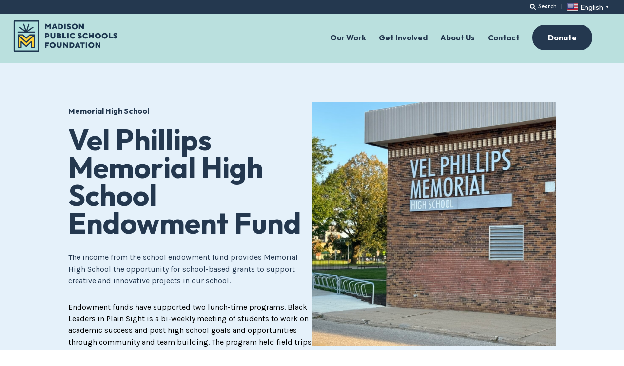

--- FILE ---
content_type: text/html; charset=UTF-8
request_url: https://schoolsmakemadison.org/donate/funds/memorial-high-school-endowment-fund/
body_size: 14821
content:

<!doctype html>
<html lang="en-US" >
<head>
	<meta charset="UTF-8" />
	<meta name="viewport" content="width=device-width, initial-scale=1" />
	<meta name='robots' content='index, follow, max-image-preview:large, max-snippet:-1, max-video-preview:-1' />
	<style>img:is([sizes="auto" i], [sizes^="auto," i]) { contain-intrinsic-size: 3000px 1500px }</style>
	
	<!-- This site is optimized with the Yoast SEO plugin v25.4 - https://yoast.com/wordpress/plugins/seo/ -->
	<title>Vel Phillips Memorial High School Endowment Fund - Madison Public Schools Foundation</title>
	<link rel="canonical" href="https://schoolsmakemadison.org/donate/funds/memorial-high-school-endowment-fund/" />
	<meta property="og:locale" content="en_US" />
	<meta property="og:type" content="article" />
	<meta property="og:title" content="Vel Phillips Memorial High School Endowment Fund - Madison Public Schools Foundation" />
	<meta property="og:url" content="https://schoolsmakemadison.org/donate/funds/memorial-high-school-endowment-fund/" />
	<meta property="og:site_name" content="Madison Public Schools Foundation" />
	<meta property="article:modified_time" content="2025-03-14T14:23:34+00:00" />
	<meta property="og:image" content="https://schoolsmakemadison.org/wp-content/uploads/2017/09/IMG_8225-scaled.jpg" />
	<meta property="og:image:width" content="2560" />
	<meta property="og:image:height" content="1920" />
	<meta property="og:image:type" content="image/jpeg" />
	<meta name="twitter:card" content="summary_large_image" />
	<meta name="twitter:label1" content="Est. reading time" />
	<meta name="twitter:data1" content="1 minute" />
	<script type="application/ld+json" class="yoast-schema-graph">{"@context":"https://schema.org","@graph":[{"@type":"WebPage","@id":"https://schoolsmakemadison.org/donate/funds/memorial-high-school-endowment-fund/","url":"https://schoolsmakemadison.org/donate/funds/memorial-high-school-endowment-fund/","name":"Vel Phillips Memorial High School Endowment Fund - Madison Public Schools Foundation","isPartOf":{"@id":"https://schoolsmakemadison.org/#website"},"primaryImageOfPage":{"@id":"https://schoolsmakemadison.org/donate/funds/memorial-high-school-endowment-fund/#primaryimage"},"image":{"@id":"https://schoolsmakemadison.org/donate/funds/memorial-high-school-endowment-fund/#primaryimage"},"thumbnailUrl":"https://schoolsmakemadison.org/wp-content/uploads/2017/09/IMG_8225-scaled.jpg","datePublished":"2017-09-21T14:06:12+00:00","dateModified":"2025-03-14T14:23:34+00:00","breadcrumb":{"@id":"https://schoolsmakemadison.org/donate/funds/memorial-high-school-endowment-fund/#breadcrumb"},"inLanguage":"en-US","potentialAction":[{"@type":"ReadAction","target":["https://schoolsmakemadison.org/donate/funds/memorial-high-school-endowment-fund/"]}]},{"@type":"ImageObject","inLanguage":"en-US","@id":"https://schoolsmakemadison.org/donate/funds/memorial-high-school-endowment-fund/#primaryimage","url":"https://schoolsmakemadison.org/wp-content/uploads/2017/09/IMG_8225-scaled.jpg","contentUrl":"https://schoolsmakemadison.org/wp-content/uploads/2017/09/IMG_8225-scaled.jpg","width":2560,"height":1920},{"@type":"BreadcrumbList","@id":"https://schoolsmakemadison.org/donate/funds/memorial-high-school-endowment-fund/#breadcrumb","itemListElement":[{"@type":"ListItem","position":1,"name":"Home","item":"https://schoolsmakemadison.org/"},{"@type":"ListItem","position":2,"name":"Funds","item":"https://schoolsmakemadison.org/donate/funds/"},{"@type":"ListItem","position":3,"name":"Vel Phillips Memorial High School Endowment Fund"}]},{"@type":"WebSite","@id":"https://schoolsmakemadison.org/#website","url":"https://schoolsmakemadison.org/","name":"Madison Public Schools Foundation","description":"","potentialAction":[{"@type":"SearchAction","target":{"@type":"EntryPoint","urlTemplate":"https://schoolsmakemadison.org/?s={search_term_string}"},"query-input":{"@type":"PropertyValueSpecification","valueRequired":true,"valueName":"search_term_string"}}],"inLanguage":"en-US"}]}</script>
	<!-- / Yoast SEO plugin. -->


		<!-- This site uses the Google Analytics by MonsterInsights plugin v9.11.1 - Using Analytics tracking - https://www.monsterinsights.com/ -->
							<script src="//www.googletagmanager.com/gtag/js?id=G-DFM50WB9TB"  data-cfasync="false" data-wpfc-render="false" type="text/javascript" async></script>
			<script data-cfasync="false" data-wpfc-render="false" type="text/javascript">
				var mi_version = '9.11.1';
				var mi_track_user = true;
				var mi_no_track_reason = '';
								var MonsterInsightsDefaultLocations = {"page_location":"https:\/\/schoolsmakemadison.org\/donate\/funds\/memorial-high-school-endowment-fund\/"};
								MonsterInsightsDefaultLocations.page_location = window.location.href;
								if ( typeof MonsterInsightsPrivacyGuardFilter === 'function' ) {
					var MonsterInsightsLocations = (typeof MonsterInsightsExcludeQuery === 'object') ? MonsterInsightsPrivacyGuardFilter( MonsterInsightsExcludeQuery ) : MonsterInsightsPrivacyGuardFilter( MonsterInsightsDefaultLocations );
				} else {
					var MonsterInsightsLocations = (typeof MonsterInsightsExcludeQuery === 'object') ? MonsterInsightsExcludeQuery : MonsterInsightsDefaultLocations;
				}

								var disableStrs = [
										'ga-disable-G-DFM50WB9TB',
									];

				/* Function to detect opted out users */
				function __gtagTrackerIsOptedOut() {
					for (var index = 0; index < disableStrs.length; index++) {
						if (document.cookie.indexOf(disableStrs[index] + '=true') > -1) {
							return true;
						}
					}

					return false;
				}

				/* Disable tracking if the opt-out cookie exists. */
				if (__gtagTrackerIsOptedOut()) {
					for (var index = 0; index < disableStrs.length; index++) {
						window[disableStrs[index]] = true;
					}
				}

				/* Opt-out function */
				function __gtagTrackerOptout() {
					for (var index = 0; index < disableStrs.length; index++) {
						document.cookie = disableStrs[index] + '=true; expires=Thu, 31 Dec 2099 23:59:59 UTC; path=/';
						window[disableStrs[index]] = true;
					}
				}

				if ('undefined' === typeof gaOptout) {
					function gaOptout() {
						__gtagTrackerOptout();
					}
				}
								window.dataLayer = window.dataLayer || [];

				window.MonsterInsightsDualTracker = {
					helpers: {},
					trackers: {},
				};
				if (mi_track_user) {
					function __gtagDataLayer() {
						dataLayer.push(arguments);
					}

					function __gtagTracker(type, name, parameters) {
						if (!parameters) {
							parameters = {};
						}

						if (parameters.send_to) {
							__gtagDataLayer.apply(null, arguments);
							return;
						}

						if (type === 'event') {
														parameters.send_to = monsterinsights_frontend.v4_id;
							var hookName = name;
							if (typeof parameters['event_category'] !== 'undefined') {
								hookName = parameters['event_category'] + ':' + name;
							}

							if (typeof MonsterInsightsDualTracker.trackers[hookName] !== 'undefined') {
								MonsterInsightsDualTracker.trackers[hookName](parameters);
							} else {
								__gtagDataLayer('event', name, parameters);
							}
							
						} else {
							__gtagDataLayer.apply(null, arguments);
						}
					}

					__gtagTracker('js', new Date());
					__gtagTracker('set', {
						'developer_id.dZGIzZG': true,
											});
					if ( MonsterInsightsLocations.page_location ) {
						__gtagTracker('set', MonsterInsightsLocations);
					}
										__gtagTracker('config', 'G-DFM50WB9TB', {"forceSSL":"true","link_attribution":"true"} );
										window.gtag = __gtagTracker;										(function () {
						/* https://developers.google.com/analytics/devguides/collection/analyticsjs/ */
						/* ga and __gaTracker compatibility shim. */
						var noopfn = function () {
							return null;
						};
						var newtracker = function () {
							return new Tracker();
						};
						var Tracker = function () {
							return null;
						};
						var p = Tracker.prototype;
						p.get = noopfn;
						p.set = noopfn;
						p.send = function () {
							var args = Array.prototype.slice.call(arguments);
							args.unshift('send');
							__gaTracker.apply(null, args);
						};
						var __gaTracker = function () {
							var len = arguments.length;
							if (len === 0) {
								return;
							}
							var f = arguments[len - 1];
							if (typeof f !== 'object' || f === null || typeof f.hitCallback !== 'function') {
								if ('send' === arguments[0]) {
									var hitConverted, hitObject = false, action;
									if ('event' === arguments[1]) {
										if ('undefined' !== typeof arguments[3]) {
											hitObject = {
												'eventAction': arguments[3],
												'eventCategory': arguments[2],
												'eventLabel': arguments[4],
												'value': arguments[5] ? arguments[5] : 1,
											}
										}
									}
									if ('pageview' === arguments[1]) {
										if ('undefined' !== typeof arguments[2]) {
											hitObject = {
												'eventAction': 'page_view',
												'page_path': arguments[2],
											}
										}
									}
									if (typeof arguments[2] === 'object') {
										hitObject = arguments[2];
									}
									if (typeof arguments[5] === 'object') {
										Object.assign(hitObject, arguments[5]);
									}
									if ('undefined' !== typeof arguments[1].hitType) {
										hitObject = arguments[1];
										if ('pageview' === hitObject.hitType) {
											hitObject.eventAction = 'page_view';
										}
									}
									if (hitObject) {
										action = 'timing' === arguments[1].hitType ? 'timing_complete' : hitObject.eventAction;
										hitConverted = mapArgs(hitObject);
										__gtagTracker('event', action, hitConverted);
									}
								}
								return;
							}

							function mapArgs(args) {
								var arg, hit = {};
								var gaMap = {
									'eventCategory': 'event_category',
									'eventAction': 'event_action',
									'eventLabel': 'event_label',
									'eventValue': 'event_value',
									'nonInteraction': 'non_interaction',
									'timingCategory': 'event_category',
									'timingVar': 'name',
									'timingValue': 'value',
									'timingLabel': 'event_label',
									'page': 'page_path',
									'location': 'page_location',
									'title': 'page_title',
									'referrer' : 'page_referrer',
								};
								for (arg in args) {
																		if (!(!args.hasOwnProperty(arg) || !gaMap.hasOwnProperty(arg))) {
										hit[gaMap[arg]] = args[arg];
									} else {
										hit[arg] = args[arg];
									}
								}
								return hit;
							}

							try {
								f.hitCallback();
							} catch (ex) {
							}
						};
						__gaTracker.create = newtracker;
						__gaTracker.getByName = newtracker;
						__gaTracker.getAll = function () {
							return [];
						};
						__gaTracker.remove = noopfn;
						__gaTracker.loaded = true;
						window['__gaTracker'] = __gaTracker;
					})();
									} else {
										console.log("");
					(function () {
						function __gtagTracker() {
							return null;
						}

						window['__gtagTracker'] = __gtagTracker;
						window['gtag'] = __gtagTracker;
					})();
									}
			</script>
							<!-- / Google Analytics by MonsterInsights -->
		<script type="text/javascript">
/* <![CDATA[ */
window._wpemojiSettings = {"baseUrl":"https:\/\/s.w.org\/images\/core\/emoji\/16.0.1\/72x72\/","ext":".png","svgUrl":"https:\/\/s.w.org\/images\/core\/emoji\/16.0.1\/svg\/","svgExt":".svg","source":{"concatemoji":"https:\/\/schoolsmakemadison.org\/wp-includes\/js\/wp-emoji-release.min.js?ver=6.8.3"}};
/*! This file is auto-generated */
!function(s,n){var o,i,e;function c(e){try{var t={supportTests:e,timestamp:(new Date).valueOf()};sessionStorage.setItem(o,JSON.stringify(t))}catch(e){}}function p(e,t,n){e.clearRect(0,0,e.canvas.width,e.canvas.height),e.fillText(t,0,0);var t=new Uint32Array(e.getImageData(0,0,e.canvas.width,e.canvas.height).data),a=(e.clearRect(0,0,e.canvas.width,e.canvas.height),e.fillText(n,0,0),new Uint32Array(e.getImageData(0,0,e.canvas.width,e.canvas.height).data));return t.every(function(e,t){return e===a[t]})}function u(e,t){e.clearRect(0,0,e.canvas.width,e.canvas.height),e.fillText(t,0,0);for(var n=e.getImageData(16,16,1,1),a=0;a<n.data.length;a++)if(0!==n.data[a])return!1;return!0}function f(e,t,n,a){switch(t){case"flag":return n(e,"\ud83c\udff3\ufe0f\u200d\u26a7\ufe0f","\ud83c\udff3\ufe0f\u200b\u26a7\ufe0f")?!1:!n(e,"\ud83c\udde8\ud83c\uddf6","\ud83c\udde8\u200b\ud83c\uddf6")&&!n(e,"\ud83c\udff4\udb40\udc67\udb40\udc62\udb40\udc65\udb40\udc6e\udb40\udc67\udb40\udc7f","\ud83c\udff4\u200b\udb40\udc67\u200b\udb40\udc62\u200b\udb40\udc65\u200b\udb40\udc6e\u200b\udb40\udc67\u200b\udb40\udc7f");case"emoji":return!a(e,"\ud83e\udedf")}return!1}function g(e,t,n,a){var r="undefined"!=typeof WorkerGlobalScope&&self instanceof WorkerGlobalScope?new OffscreenCanvas(300,150):s.createElement("canvas"),o=r.getContext("2d",{willReadFrequently:!0}),i=(o.textBaseline="top",o.font="600 32px Arial",{});return e.forEach(function(e){i[e]=t(o,e,n,a)}),i}function t(e){var t=s.createElement("script");t.src=e,t.defer=!0,s.head.appendChild(t)}"undefined"!=typeof Promise&&(o="wpEmojiSettingsSupports",i=["flag","emoji"],n.supports={everything:!0,everythingExceptFlag:!0},e=new Promise(function(e){s.addEventListener("DOMContentLoaded",e,{once:!0})}),new Promise(function(t){var n=function(){try{var e=JSON.parse(sessionStorage.getItem(o));if("object"==typeof e&&"number"==typeof e.timestamp&&(new Date).valueOf()<e.timestamp+604800&&"object"==typeof e.supportTests)return e.supportTests}catch(e){}return null}();if(!n){if("undefined"!=typeof Worker&&"undefined"!=typeof OffscreenCanvas&&"undefined"!=typeof URL&&URL.createObjectURL&&"undefined"!=typeof Blob)try{var e="postMessage("+g.toString()+"("+[JSON.stringify(i),f.toString(),p.toString(),u.toString()].join(",")+"));",a=new Blob([e],{type:"text/javascript"}),r=new Worker(URL.createObjectURL(a),{name:"wpTestEmojiSupports"});return void(r.onmessage=function(e){c(n=e.data),r.terminate(),t(n)})}catch(e){}c(n=g(i,f,p,u))}t(n)}).then(function(e){for(var t in e)n.supports[t]=e[t],n.supports.everything=n.supports.everything&&n.supports[t],"flag"!==t&&(n.supports.everythingExceptFlag=n.supports.everythingExceptFlag&&n.supports[t]);n.supports.everythingExceptFlag=n.supports.everythingExceptFlag&&!n.supports.flag,n.DOMReady=!1,n.readyCallback=function(){n.DOMReady=!0}}).then(function(){return e}).then(function(){var e;n.supports.everything||(n.readyCallback(),(e=n.source||{}).concatemoji?t(e.concatemoji):e.wpemoji&&e.twemoji&&(t(e.twemoji),t(e.wpemoji)))}))}((window,document),window._wpemojiSettings);
/* ]]> */
</script>
<style id='wp-emoji-styles-inline-css' type='text/css'>

	img.wp-smiley, img.emoji {
		display: inline !important;
		border: none !important;
		box-shadow: none !important;
		height: 1em !important;
		width: 1em !important;
		margin: 0 0.07em !important;
		vertical-align: -0.1em !important;
		background: none !important;
		padding: 0 !important;
	}
</style>
<link rel='stylesheet' id='wp-block-library-css' href='https://schoolsmakemadison.org/wp-includes/css/dist/block-library/style.min.css?ver=6.8.3' type='text/css' media='all' />
<style id='classic-theme-styles-inline-css' type='text/css'>
/*! This file is auto-generated */
.wp-block-button__link{color:#fff;background-color:#32373c;border-radius:9999px;box-shadow:none;text-decoration:none;padding:calc(.667em + 2px) calc(1.333em + 2px);font-size:1.125em}.wp-block-file__button{background:#32373c;color:#fff;text-decoration:none}
</style>
<style id='safe-svg-svg-icon-style-inline-css' type='text/css'>
.safe-svg-cover{text-align:center}.safe-svg-cover .safe-svg-inside{display:inline-block;max-width:100%}.safe-svg-cover svg{height:100%;max-height:100%;max-width:100%;width:100%}

</style>
<link rel='stylesheet' id='superblockslider-css' href='https://schoolsmakemadison.org/wp-content/plugins/super-block-slider/build/style-index.css?ver=1749748616' type='text/css' media='all' />
<link rel='stylesheet' id='coblocks-frontend-css' href='https://schoolsmakemadison.org/wp-content/plugins/coblocks/dist/style-coblocks-1.css?ver=3.1.16' type='text/css' media='all' />
<link rel='stylesheet' id='coblocks-extensions-css' href='https://schoolsmakemadison.org/wp-content/plugins/coblocks/dist/style-coblocks-extensions.css?ver=3.1.16' type='text/css' media='all' />
<link rel='stylesheet' id='coblocks-animation-css' href='https://schoolsmakemadison.org/wp-content/plugins/coblocks/dist/style-coblocks-animation.css?ver=2677611078ee87eb3b1c' type='text/css' media='all' />
<link rel='stylesheet' id='wds-gutenberg-admin-css' href='https://schoolsmakemadison.org/wp-content/themes/mpsf/assets/css/gutenburg.css?ver=1.0.0' type='text/css' media='all' />
<link rel='stylesheet' id='twenty-twenty-one-custom-color-overrides-css' href='https://schoolsmakemadison.org/wp-content/themes/twentytwentyone/assets/css/custom-color-overrides.css?ver=1.0.0' type='text/css' media='all' />
<style id='twenty-twenty-one-custom-color-overrides-inline-css' type='text/css'>
:root .editor-styles-wrapper{--global--color-background: #ffffff;--global--color-primary: #000;--global--color-secondary: #000;--button--color-background: #000;--button--color-text-hover: #000;}
</style>
<style id='global-styles-inline-css' type='text/css'>
:root{--wp--preset--aspect-ratio--square: 1;--wp--preset--aspect-ratio--4-3: 4/3;--wp--preset--aspect-ratio--3-4: 3/4;--wp--preset--aspect-ratio--3-2: 3/2;--wp--preset--aspect-ratio--2-3: 2/3;--wp--preset--aspect-ratio--16-9: 16/9;--wp--preset--aspect-ratio--9-16: 9/16;--wp--preset--color--black: #000000;--wp--preset--color--cyan-bluish-gray: #abb8c3;--wp--preset--color--white: #FFFFFF;--wp--preset--color--pale-pink: #f78da7;--wp--preset--color--vivid-red: #cf2e2e;--wp--preset--color--luminous-vivid-orange: #ff6900;--wp--preset--color--luminous-vivid-amber: #fcb900;--wp--preset--color--light-green-cyan: #7bdcb5;--wp--preset--color--vivid-green-cyan: #00d084;--wp--preset--color--pale-cyan-blue: #8ed1fc;--wp--preset--color--vivid-cyan-blue: #0693e3;--wp--preset--color--vivid-purple: #9b51e0;--wp--preset--color--darkblue: #24384f;--wp--preset--color--lightteal: #bae0de;--wp--preset--color--lightblue: #e5f1fa;--wp--preset--color--blue: #4d87ff;--wp--preset--color--yellow: #ffd459;--wp--preset--gradient--vivid-cyan-blue-to-vivid-purple: linear-gradient(135deg,rgba(6,147,227,1) 0%,rgb(155,81,224) 100%);--wp--preset--gradient--light-green-cyan-to-vivid-green-cyan: linear-gradient(135deg,rgb(122,220,180) 0%,rgb(0,208,130) 100%);--wp--preset--gradient--luminous-vivid-amber-to-luminous-vivid-orange: linear-gradient(135deg,rgba(252,185,0,1) 0%,rgba(255,105,0,1) 100%);--wp--preset--gradient--luminous-vivid-orange-to-vivid-red: linear-gradient(135deg,rgba(255,105,0,1) 0%,rgb(207,46,46) 100%);--wp--preset--gradient--very-light-gray-to-cyan-bluish-gray: linear-gradient(135deg,rgb(238,238,238) 0%,rgb(169,184,195) 100%);--wp--preset--gradient--cool-to-warm-spectrum: linear-gradient(135deg,rgb(74,234,220) 0%,rgb(151,120,209) 20%,rgb(207,42,186) 40%,rgb(238,44,130) 60%,rgb(251,105,98) 80%,rgb(254,248,76) 100%);--wp--preset--gradient--blush-light-purple: linear-gradient(135deg,rgb(255,206,236) 0%,rgb(152,150,240) 100%);--wp--preset--gradient--blush-bordeaux: linear-gradient(135deg,rgb(254,205,165) 0%,rgb(254,45,45) 50%,rgb(107,0,62) 100%);--wp--preset--gradient--luminous-dusk: linear-gradient(135deg,rgb(255,203,112) 0%,rgb(199,81,192) 50%,rgb(65,88,208) 100%);--wp--preset--gradient--pale-ocean: linear-gradient(135deg,rgb(255,245,203) 0%,rgb(182,227,212) 50%,rgb(51,167,181) 100%);--wp--preset--gradient--electric-grass: linear-gradient(135deg,rgb(202,248,128) 0%,rgb(113,206,126) 100%);--wp--preset--gradient--midnight: linear-gradient(135deg,rgb(2,3,129) 0%,rgb(40,116,252) 100%);--wp--preset--font-size--small: 13px;--wp--preset--font-size--medium: 20px;--wp--preset--font-size--large: 36px;--wp--preset--font-size--x-large: 42px;--wp--preset--spacing--20: 0.44rem;--wp--preset--spacing--30: 0.67rem;--wp--preset--spacing--40: 1rem;--wp--preset--spacing--50: 1.5rem;--wp--preset--spacing--60: 2.25rem;--wp--preset--spacing--70: 3.38rem;--wp--preset--spacing--80: 5.06rem;--wp--preset--shadow--natural: 6px 6px 9px rgba(0, 0, 0, 0.2);--wp--preset--shadow--deep: 12px 12px 50px rgba(0, 0, 0, 0.4);--wp--preset--shadow--sharp: 6px 6px 0px rgba(0, 0, 0, 0.2);--wp--preset--shadow--outlined: 6px 6px 0px -3px rgba(255, 255, 255, 1), 6px 6px rgba(0, 0, 0, 1);--wp--preset--shadow--crisp: 6px 6px 0px rgba(0, 0, 0, 1);}:where(.is-layout-flex){gap: 0.5em;}:where(.is-layout-grid){gap: 0.5em;}body .is-layout-flex{display: flex;}.is-layout-flex{flex-wrap: wrap;align-items: center;}.is-layout-flex > :is(*, div){margin: 0;}body .is-layout-grid{display: grid;}.is-layout-grid > :is(*, div){margin: 0;}:where(.wp-block-columns.is-layout-flex){gap: 2em;}:where(.wp-block-columns.is-layout-grid){gap: 2em;}:where(.wp-block-post-template.is-layout-flex){gap: 1.25em;}:where(.wp-block-post-template.is-layout-grid){gap: 1.25em;}.has-black-color{color: var(--wp--preset--color--black) !important;}.has-cyan-bluish-gray-color{color: var(--wp--preset--color--cyan-bluish-gray) !important;}.has-white-color{color: var(--wp--preset--color--white) !important;}.has-pale-pink-color{color: var(--wp--preset--color--pale-pink) !important;}.has-vivid-red-color{color: var(--wp--preset--color--vivid-red) !important;}.has-luminous-vivid-orange-color{color: var(--wp--preset--color--luminous-vivid-orange) !important;}.has-luminous-vivid-amber-color{color: var(--wp--preset--color--luminous-vivid-amber) !important;}.has-light-green-cyan-color{color: var(--wp--preset--color--light-green-cyan) !important;}.has-vivid-green-cyan-color{color: var(--wp--preset--color--vivid-green-cyan) !important;}.has-pale-cyan-blue-color{color: var(--wp--preset--color--pale-cyan-blue) !important;}.has-vivid-cyan-blue-color{color: var(--wp--preset--color--vivid-cyan-blue) !important;}.has-vivid-purple-color{color: var(--wp--preset--color--vivid-purple) !important;}.has-black-background-color{background-color: var(--wp--preset--color--black) !important;}.has-cyan-bluish-gray-background-color{background-color: var(--wp--preset--color--cyan-bluish-gray) !important;}.has-white-background-color{background-color: var(--wp--preset--color--white) !important;}.has-pale-pink-background-color{background-color: var(--wp--preset--color--pale-pink) !important;}.has-vivid-red-background-color{background-color: var(--wp--preset--color--vivid-red) !important;}.has-luminous-vivid-orange-background-color{background-color: var(--wp--preset--color--luminous-vivid-orange) !important;}.has-luminous-vivid-amber-background-color{background-color: var(--wp--preset--color--luminous-vivid-amber) !important;}.has-light-green-cyan-background-color{background-color: var(--wp--preset--color--light-green-cyan) !important;}.has-vivid-green-cyan-background-color{background-color: var(--wp--preset--color--vivid-green-cyan) !important;}.has-pale-cyan-blue-background-color{background-color: var(--wp--preset--color--pale-cyan-blue) !important;}.has-vivid-cyan-blue-background-color{background-color: var(--wp--preset--color--vivid-cyan-blue) !important;}.has-vivid-purple-background-color{background-color: var(--wp--preset--color--vivid-purple) !important;}.has-black-border-color{border-color: var(--wp--preset--color--black) !important;}.has-cyan-bluish-gray-border-color{border-color: var(--wp--preset--color--cyan-bluish-gray) !important;}.has-white-border-color{border-color: var(--wp--preset--color--white) !important;}.has-pale-pink-border-color{border-color: var(--wp--preset--color--pale-pink) !important;}.has-vivid-red-border-color{border-color: var(--wp--preset--color--vivid-red) !important;}.has-luminous-vivid-orange-border-color{border-color: var(--wp--preset--color--luminous-vivid-orange) !important;}.has-luminous-vivid-amber-border-color{border-color: var(--wp--preset--color--luminous-vivid-amber) !important;}.has-light-green-cyan-border-color{border-color: var(--wp--preset--color--light-green-cyan) !important;}.has-vivid-green-cyan-border-color{border-color: var(--wp--preset--color--vivid-green-cyan) !important;}.has-pale-cyan-blue-border-color{border-color: var(--wp--preset--color--pale-cyan-blue) !important;}.has-vivid-cyan-blue-border-color{border-color: var(--wp--preset--color--vivid-cyan-blue) !important;}.has-vivid-purple-border-color{border-color: var(--wp--preset--color--vivid-purple) !important;}.has-vivid-cyan-blue-to-vivid-purple-gradient-background{background: var(--wp--preset--gradient--vivid-cyan-blue-to-vivid-purple) !important;}.has-light-green-cyan-to-vivid-green-cyan-gradient-background{background: var(--wp--preset--gradient--light-green-cyan-to-vivid-green-cyan) !important;}.has-luminous-vivid-amber-to-luminous-vivid-orange-gradient-background{background: var(--wp--preset--gradient--luminous-vivid-amber-to-luminous-vivid-orange) !important;}.has-luminous-vivid-orange-to-vivid-red-gradient-background{background: var(--wp--preset--gradient--luminous-vivid-orange-to-vivid-red) !important;}.has-very-light-gray-to-cyan-bluish-gray-gradient-background{background: var(--wp--preset--gradient--very-light-gray-to-cyan-bluish-gray) !important;}.has-cool-to-warm-spectrum-gradient-background{background: var(--wp--preset--gradient--cool-to-warm-spectrum) !important;}.has-blush-light-purple-gradient-background{background: var(--wp--preset--gradient--blush-light-purple) !important;}.has-blush-bordeaux-gradient-background{background: var(--wp--preset--gradient--blush-bordeaux) !important;}.has-luminous-dusk-gradient-background{background: var(--wp--preset--gradient--luminous-dusk) !important;}.has-pale-ocean-gradient-background{background: var(--wp--preset--gradient--pale-ocean) !important;}.has-electric-grass-gradient-background{background: var(--wp--preset--gradient--electric-grass) !important;}.has-midnight-gradient-background{background: var(--wp--preset--gradient--midnight) !important;}.has-small-font-size{font-size: var(--wp--preset--font-size--small) !important;}.has-medium-font-size{font-size: var(--wp--preset--font-size--medium) !important;}.has-large-font-size{font-size: var(--wp--preset--font-size--large) !important;}.has-x-large-font-size{font-size: var(--wp--preset--font-size--x-large) !important;}
:where(.wp-block-post-template.is-layout-flex){gap: 1.25em;}:where(.wp-block-post-template.is-layout-grid){gap: 1.25em;}
:where(.wp-block-columns.is-layout-flex){gap: 2em;}:where(.wp-block-columns.is-layout-grid){gap: 2em;}
:root :where(.wp-block-pullquote){font-size: 1.5em;line-height: 1.6;}
</style>
<link rel='stylesheet' id='wp-components-css' href='https://schoolsmakemadison.org/wp-includes/css/dist/components/style.min.css?ver=6.8.3' type='text/css' media='all' />
<link rel='stylesheet' id='godaddy-styles-css' href='https://schoolsmakemadison.org/wp-content/plugins/coblocks/includes/Dependencies/GoDaddy/Styles/build/latest.css?ver=2.0.2' type='text/css' media='all' />
<link rel='stylesheet' id='twenty-twenty-one-style-css' href='https://schoolsmakemadison.org/wp-content/themes/twentytwentyone/style.css?ver=2.5' type='text/css' media='all' />
<style id='twenty-twenty-one-style-inline-css' type='text/css'>
:root{--global--color-background: #ffffff;--global--color-primary: #000;--global--color-secondary: #000;--button--color-background: #000;--button--color-text-hover: #000;}
</style>
<link rel='stylesheet' id='custom-style-css' href='https://schoolsmakemadison.org/wp-content/themes/mpsf/style.css?ver=1.0.0' type='text/css' media='all' />
<link rel='stylesheet' id='twenty-twenty-one-print-style-css' href='https://schoolsmakemadison.org/wp-content/themes/twentytwentyone/assets/css/print.css?ver=1.0.0' type='text/css' media='print' />
<style id='block-visibility-screen-size-styles-inline-css' type='text/css'>
/* Large screens (desktops, 992px and up) */
@media ( min-width: 992px ) {
	.block-visibility-hide-large-screen {
		display: none !important;
	}
}

/* Medium screens (tablets, between 768px and 992px) */
@media ( min-width: 768px ) and ( max-width: 991.98px ) {
	.block-visibility-hide-medium-screen {
		display: none !important;
	}
}

/* Small screens (mobile devices, less than 768px) */
@media ( max-width: 767.98px ) {
	.block-visibility-hide-small-screen {
		display: none !important;
	}
}
</style>
<script type="text/javascript" src="https://schoolsmakemadison.org/wp-content/plugins/google-analytics-for-wordpress/assets/js/frontend-gtag.min.js?ver=9.11.1" id="monsterinsights-frontend-script-js" async="async" data-wp-strategy="async"></script>
<script data-cfasync="false" data-wpfc-render="false" type="text/javascript" id='monsterinsights-frontend-script-js-extra'>/* <![CDATA[ */
var monsterinsights_frontend = {"js_events_tracking":"true","download_extensions":"doc,pdf,ppt,zip,xls,docx,pptx,xlsx","inbound_paths":"[{\"path\":\"\\\/go\\\/\",\"label\":\"affiliate\"},{\"path\":\"\\\/recommend\\\/\",\"label\":\"affiliate\"}]","home_url":"https:\/\/schoolsmakemadison.org","hash_tracking":"false","v4_id":"G-DFM50WB9TB"};/* ]]> */
</script>
<script type="text/javascript" src="https://schoolsmakemadison.org/wp-includes/js/jquery/jquery.min.js?ver=3.7.1" id="jquery-core-js"></script>
<script type="text/javascript" src="https://schoolsmakemadison.org/wp-includes/js/jquery/jquery-migrate.min.js?ver=3.4.1" id="jquery-migrate-js"></script>
<script type="text/javascript" id="twenty-twenty-one-ie11-polyfills-js-after">
/* <![CDATA[ */
( Element.prototype.matches && Element.prototype.closest && window.NodeList && NodeList.prototype.forEach ) || document.write( '<script src="https://schoolsmakemadison.org/wp-content/themes/twentytwentyone/assets/js/polyfills.js?ver=1.0.0"></scr' + 'ipt>' );
/* ]]> */
</script>
<script type="text/javascript" src="https://schoolsmakemadison.org/wp-content/themes/twentytwentyone/assets/js/primary-navigation.js?ver=1.0.0" id="twenty-twenty-one-primary-navigation-script-js" defer="defer" data-wp-strategy="defer"></script>
<link rel="https://api.w.org/" href="https://schoolsmakemadison.org/wp-json/" /><link rel="alternate" title="JSON" type="application/json" href="https://schoolsmakemadison.org/wp-json/wp/v2/donation_school/2584" /><link rel="EditURI" type="application/rsd+xml" title="RSD" href="https://schoolsmakemadison.org/xmlrpc.php?rsd" />
<link rel='shortlink' href='https://schoolsmakemadison.org/?p=2584' />
<link rel="alternate" title="oEmbed (JSON)" type="application/json+oembed" href="https://schoolsmakemadison.org/wp-json/oembed/1.0/embed?url=https%3A%2F%2Fschoolsmakemadison.org%2Fdonate%2Ffunds%2Fmemorial-high-school-endowment-fund%2F" />
<link rel="alternate" title="oEmbed (XML)" type="text/xml+oembed" href="https://schoolsmakemadison.org/wp-json/oembed/1.0/embed?url=https%3A%2F%2Fschoolsmakemadison.org%2Fdonate%2Ffunds%2Fmemorial-high-school-endowment-fund%2F&#038;format=xml" />

<!-- Meta Pixel Code -->
<script type='text/javascript'>
!function(f,b,e,v,n,t,s){if(f.fbq)return;n=f.fbq=function(){n.callMethod?
n.callMethod.apply(n,arguments):n.queue.push(arguments)};if(!f._fbq)f._fbq=n;
n.push=n;n.loaded=!0;n.version='2.0';n.queue=[];t=b.createElement(e);t.async=!0;
t.src=v;s=b.getElementsByTagName(e)[0];s.parentNode.insertBefore(t,s)}(window,
document,'script','https://connect.facebook.net/en_US/fbevents.js?v=next');
</script>
<!-- End Meta Pixel Code -->
<script type='text/javascript'>var url = window.location.origin + '?ob=open-bridge';
            fbq('set', 'openbridge', '760319585909288', url);
fbq('init', '760319585909288', {}, {
    "agent": "wordpress-6.8.3-4.1.4"
})</script><script type='text/javascript'>
    fbq('track', 'PageView', []);
  </script><style type="text/css" id="custom-background-css">
body.custom-background { background-color: #ffffff; }
</style>
	<link rel="icon" href="https://schoolsmakemadison.org/wp-content/uploads/2022/05/MPSF_Logo_Icon.svg" sizes="32x32" />
<link rel="icon" href="https://schoolsmakemadison.org/wp-content/uploads/2022/05/MPSF_Logo_Icon.svg" sizes="192x192" />
<link rel="apple-touch-icon" href="https://schoolsmakemadison.org/wp-content/uploads/2022/05/MPSF_Logo_Icon.svg" />
<meta name="msapplication-TileImage" content="https://schoolsmakemadison.org/wp-content/uploads/2022/05/MPSF_Logo_Icon.svg" />
	
	<!-- Global site tag (gtag.js) - Google Analytics -->
	<script async src="https://www.googletagmanager.com/gtag/js?id=UA-36669836-1"></script>
	<script>
  		window.dataLayer = window.dataLayer || [];
  		function gtag(){dataLayer.push(arguments);}
  		gtag('js', new Date());

  		gtag('config', 'UA-36669836-1');
	</script>
	
	<!-- Google tag (gtag.js) -->
	<script async src="https://www.googletagmanager.com/gtag/js?id=AW-16560248313">
	</script>
	<script>
  		window.dataLayer = window.dataLayer || [];
  		function gtag(){dataLayer.push(arguments);}
  		gtag('js', new Date());

  		gtag('config', 'AW-16560248313');
	</script>

	
	<!-- Google Tag Manager -->
	<script>(function(w,d,s,l,i){w[l]=w[l]||[];w[l].push(
	{'gtm.start': new Date().getTime(),event:'gtm.js'}
	);var f=d.getElementsByTagName(s)[0],
	j=d.createElement(s),dl=l!='dataLayer'?'&l='+l:'';j.async=true;j.src=
	'https://www.googletagmanager.com/gtm.js?id='+i+dl;f.parentNode.insertBefore(j,f);
	})(window,document,'script','dataLayer','GTM-TW9XCCW');</script>
	<!-- End Google Tag Manager -->
	
	<!-- Event snippet for Page view conversion page -->
	<script>
  		gtag('event', 'conversion', {'send_to': 'AW-16560248313/FGaTCOXU768ZEPmrxdg9'});
	</script>
	
	<!-- Event snippet for Page view conversion page
	In your html page, add the snippet and call gtag_report_conversion when someone clicks on the chosen link or button. -->
	<script>
		function gtag_report_conversion(url) {
  			var callback = function () {
    		if (typeof(url) != 'undefined') {
      			window.location = url;
    		}
  		};
		gtag('event', 'conversion', {
      		'send_to': 'AW-16560248313/FGaTCOXU768ZEPmrxdg9',
      		'event_callback': callback
  		});
  		return false;
		}
	</script>


</head>

<body class="wp-singular donation_school-template-default single single-donation_school postid-2584 custom-background wp-theme-twentytwentyone wp-child-theme-mpsf is-twentytwentyone is-light-theme has-background-white no-js singular has-main-navigation">

	<!-- Google Tag Manager (noscript) -->
	<noscript><iframe src="https://www.googletagmanager.com/ns.html?id=GTM-TW9XCCW"
	height="0" width="0" style="display:none;visibility:hidden"></iframe></noscript>
	<!-- End Google Tag Manager (noscript) -->


<!-- Meta Pixel Code -->
<noscript>
<img height="1" width="1" style="display:none" alt="fbpx"
src="https://www.facebook.com/tr?id=760319585909288&ev=PageView&noscript=1" />
</noscript>
<!-- End Meta Pixel Code -->
<div id="page" class="site">
	<a class="skip-link screen-reader-text" href="#content">Skip to content</a>
	
	<div class="vTop">
		<span class="search">Search</span> &nbsp; | &nbsp; <div class="gtranslate_wrapper" id="gt-wrapper-50781898"></div>	
	<form action="/" method="get">
		<div class="closeS">close</div>
    	<label for="search">Let us help you find something. </label>
   		<input type="text" name="s" id="search" value="" />
    	<input type="submit" alt="Search" name="Search" class="sBtn"/>
	</form>
	</div>

	
<header id="masthead" class="site-header has-title-and-tagline has-menu">

	

<div class="site-branding">

	
						<p class="site-title"><a href="https://schoolsmakemadison.org/" rel="home">Madison Public Schools Foundation</a></p>
			
	</div><!-- .site-branding -->
	
	<nav id="site-navigation" class="primary-navigation" aria-label="Primary menu">
		<div class="menu-button-container">
			<button id="primary-mobile-menu" class="button" aria-controls="primary-menu-list" aria-expanded="false">
				<span class="dropdown-icon open">Menu					<svg class="svg-icon" width="24" height="24" aria-hidden="true" role="img" focusable="false" viewBox="0 0 24 24" fill="none" xmlns="http://www.w3.org/2000/svg"><path fill-rule="evenodd" clip-rule="evenodd" d="M4.5 6H19.5V7.5H4.5V6ZM4.5 12H19.5V13.5H4.5V12ZM19.5 18H4.5V19.5H19.5V18Z" fill="currentColor"/></svg>				</span>
				<span class="dropdown-icon close">Close					<svg class="svg-icon" width="24" height="24" aria-hidden="true" role="img" focusable="false" viewBox="0 0 24 24" fill="none" xmlns="http://www.w3.org/2000/svg"><path fill-rule="evenodd" clip-rule="evenodd" d="M12 10.9394L5.53033 4.46973L4.46967 5.53039L10.9393 12.0001L4.46967 18.4697L5.53033 19.5304L12 13.0607L18.4697 19.5304L19.5303 18.4697L13.0607 12.0001L19.5303 5.53039L18.4697 4.46973L12 10.9394Z" fill="currentColor"/></svg>				</span>
			</button><!-- #primary-mobile-menu -->
		</div><!-- .menu-button-container -->
		<div class="primary-menu-container"><ul id="primary-menu-list" class="menu-wrapper"><li id="menu-item-14" class="menu-item menu-item-type-post_type menu-item-object-page menu-item-has-children menu-item-14"><a href="https://schoolsmakemadison.org/our-work/">Our Work</a><button class="sub-menu-toggle" aria-expanded="false" onClick="twentytwentyoneExpandSubMenu(this)"><span class="icon-plus"><svg class="svg-icon" width="18" height="18" aria-hidden="true" role="img" focusable="false" viewBox="0 0 24 24" fill="none" xmlns="http://www.w3.org/2000/svg"><path fill-rule="evenodd" clip-rule="evenodd" d="M18 11.2h-5.2V6h-1.6v5.2H6v1.6h5.2V18h1.6v-5.2H18z" fill="currentColor"/></svg></span><span class="icon-minus"><svg class="svg-icon" width="18" height="18" aria-hidden="true" role="img" focusable="false" viewBox="0 0 24 24" fill="none" xmlns="http://www.w3.org/2000/svg"><path fill-rule="evenodd" clip-rule="evenodd" d="M6 11h12v2H6z" fill="currentColor"/></svg></span><span class="screen-reader-text">Open menu</span></button>
<ul class="sub-menu">
	<li id="menu-item-65" class="menu-item menu-item-type-post_type menu-item-object-page menu-item-65"><a href="https://schoolsmakemadison.org/our-work/who-we-serve/">Who We Serve</a></li>
	<li id="menu-item-62" class="menu-item menu-item-type-post_type menu-item-object-page menu-item-62"><a href="https://schoolsmakemadison.org/our-work/adopt-a-school/">Adopt-a-School</a></li>
	<li id="menu-item-18288" class="menu-item menu-item-type-post_type menu-item-object-page menu-item-18288"><a href="https://schoolsmakemadison.org/our-work/teacher-support-network/">Teacher Support Network</a></li>
	<li id="menu-item-20090" class="menu-item menu-item-type-post_type menu-item-object-page menu-item-20090"><a href="https://schoolsmakemadison.org/our-work/a-principal-experience/">A Principal Experience</a></li>
	<li id="menu-item-66" class="menu-item menu-item-type-post_type menu-item-object-page menu-item-66"><a href="https://schoolsmakemadison.org/get-involved/advocacy/">Advocacy</a></li>
	<li id="menu-item-63" class="menu-item menu-item-type-post_type menu-item-object-page menu-item-63"><a href="https://schoolsmakemadison.org/our-work/fundraising/">Fundraising</a></li>
</ul>
</li>
<li id="menu-item-13" class="menu-item menu-item-type-post_type menu-item-object-page menu-item-has-children menu-item-13"><a href="https://schoolsmakemadison.org/get-involved/">Get Involved</a><button class="sub-menu-toggle" aria-expanded="false" onClick="twentytwentyoneExpandSubMenu(this)"><span class="icon-plus"><svg class="svg-icon" width="18" height="18" aria-hidden="true" role="img" focusable="false" viewBox="0 0 24 24" fill="none" xmlns="http://www.w3.org/2000/svg"><path fill-rule="evenodd" clip-rule="evenodd" d="M18 11.2h-5.2V6h-1.6v5.2H6v1.6h5.2V18h1.6v-5.2H18z" fill="currentColor"/></svg></span><span class="icon-minus"><svg class="svg-icon" width="18" height="18" aria-hidden="true" role="img" focusable="false" viewBox="0 0 24 24" fill="none" xmlns="http://www.w3.org/2000/svg"><path fill-rule="evenodd" clip-rule="evenodd" d="M6 11h12v2H6z" fill="currentColor"/></svg></span><span class="screen-reader-text">Open menu</span></button>
<ul class="sub-menu">
	<li id="menu-item-71" class="menu-item menu-item-type-post_type menu-item-object-page menu-item-71"><a href="https://schoolsmakemadison.org/get-involved/schools-make-madison-champions/">Schools Make Madison Champions</a></li>
	<li id="menu-item-17154" class="menu-item menu-item-type-post_type menu-item-object-page menu-item-17154"><a href="https://schoolsmakemadison.org/get-involved/schools-make-madison-sponsors/">Schools Make Madison Sponsors</a></li>
	<li id="menu-item-19495" class="menu-item menu-item-type-post_type menu-item-object-page menu-item-19495"><a href="https://schoolsmakemadison.org/get-involved/legacycircle/">Schools Make Madison Legacy Circle</a></li>
	<li id="menu-item-68" class="menu-item menu-item-type-post_type menu-item-object-page menu-item-68"><a href="https://schoolsmakemadison.org/get-involved/find-a-school/">Find A School</a></li>
	<li id="menu-item-69" class="menu-item menu-item-type-post_type menu-item-object-page menu-item-69"><a href="https://schoolsmakemadison.org/get-involved/mmsd-alumni/">MMSD Alumni</a></li>
	<li id="menu-item-72" class="menu-item menu-item-type-post_type menu-item-object-page menu-item-72"><a href="https://schoolsmakemadison.org/get-involved/volunteer/">Volunteer</a></li>
	<li id="menu-item-17964" class="menu-item menu-item-type-post_type menu-item-object-page menu-item-17964"><a href="https://schoolsmakemadison.org/get-involved/events/">Events</a></li>
	<li id="menu-item-78" class="menu-item menu-item-type-post_type menu-item-object-page menu-item-78"><a href="https://schoolsmakemadison.org/donate/donor-resources/">Donor Resources</a></li>
</ul>
</li>
<li id="menu-item-12" class="menu-item menu-item-type-post_type menu-item-object-page menu-item-has-children menu-item-12"><a href="https://schoolsmakemadison.org/about-us/">About Us</a><button class="sub-menu-toggle" aria-expanded="false" onClick="twentytwentyoneExpandSubMenu(this)"><span class="icon-plus"><svg class="svg-icon" width="18" height="18" aria-hidden="true" role="img" focusable="false" viewBox="0 0 24 24" fill="none" xmlns="http://www.w3.org/2000/svg"><path fill-rule="evenodd" clip-rule="evenodd" d="M18 11.2h-5.2V6h-1.6v5.2H6v1.6h5.2V18h1.6v-5.2H18z" fill="currentColor"/></svg></span><span class="icon-minus"><svg class="svg-icon" width="18" height="18" aria-hidden="true" role="img" focusable="false" viewBox="0 0 24 24" fill="none" xmlns="http://www.w3.org/2000/svg"><path fill-rule="evenodd" clip-rule="evenodd" d="M6 11h12v2H6z" fill="currentColor"/></svg></span><span class="screen-reader-text">Open menu</span></button>
<ul class="sub-menu">
	<li id="menu-item-74" class="menu-item menu-item-type-post_type menu-item-object-page menu-item-74"><a href="https://schoolsmakemadison.org/about-us/leadership/">Leadership</a></li>
	<li id="menu-item-14243" class="menu-item menu-item-type-post_type menu-item-object-page menu-item-14243"><a href="https://schoolsmakemadison.org/about-us/community-partners/">Community Partners</a></li>
	<li id="menu-item-75" class="menu-item menu-item-type-post_type menu-item-object-page menu-item-75"><a href="https://schoolsmakemadison.org/news-updates/">News &#038; Updates</a></li>
	<li id="menu-item-73" class="menu-item menu-item-type-post_type menu-item-object-page menu-item-73"><a href="https://schoolsmakemadison.org/about-us/employment/">Careers</a></li>
	<li id="menu-item-17256" class="menu-item menu-item-type-post_type menu-item-object-page menu-item-17256"><a href="https://schoolsmakemadison.org/newsletter/">Newsletter Sign Up</a></li>
</ul>
</li>
<li id="menu-item-61" class="menu-item menu-item-type-post_type menu-item-object-page menu-item-has-children menu-item-61"><a href="https://schoolsmakemadison.org/contact-us/">Contact</a><button class="sub-menu-toggle" aria-expanded="false" onClick="twentytwentyoneExpandSubMenu(this)"><span class="icon-plus"><svg class="svg-icon" width="18" height="18" aria-hidden="true" role="img" focusable="false" viewBox="0 0 24 24" fill="none" xmlns="http://www.w3.org/2000/svg"><path fill-rule="evenodd" clip-rule="evenodd" d="M18 11.2h-5.2V6h-1.6v5.2H6v1.6h5.2V18h1.6v-5.2H18z" fill="currentColor"/></svg></span><span class="icon-minus"><svg class="svg-icon" width="18" height="18" aria-hidden="true" role="img" focusable="false" viewBox="0 0 24 24" fill="none" xmlns="http://www.w3.org/2000/svg"><path fill-rule="evenodd" clip-rule="evenodd" d="M6 11h12v2H6z" fill="currentColor"/></svg></span><span class="screen-reader-text">Open menu</span></button>
<ul class="sub-menu">
	<li id="menu-item-77" class="menu-item menu-item-type-post_type menu-item-object-page menu-item-77"><a href="https://schoolsmakemadison.org/contact-us/newsroom/">Newsroom</a></li>
</ul>
</li>
<li id="menu-item-11" class="donate menu-item menu-item-type-post_type menu-item-object-page menu-item-11"><a href="https://schoolsmakemadison.org/donate/">Donate</a></li>
</ul></div>	</nav><!-- #site-navigation -->
	
</header><!-- #masthead -->

	<div id="content" class="site-content">
		<div id="primary" class="content-area">
			<main id="main" class="site-main">
	<article id="post-2584" class="post-2584 donation_school type-donation_school status-publish has-post-thumbnail hentry fundcat-memorial-high-school entry">
		<div class="entry-content">
			
<div class="wp-block-coblocks-row coblocks-row-45124822364 twoCol fundTop" data-columns="1" data-layout="100"><div class="twoCol fundTop wp-block-coblocks-row__inner has-lightblue-background-color has-background has-padding has-small-padding has-no-margin is-stacked-on-mobile has-medium-gutter">
<div class="wp-block-coblocks-column coblocks-column-45124825452" style="width:100%"><div class="wp-block-coblocks-column__inner has-no-padding has-no-margin">
<div class="wp-block-columns is-layout-flex wp-container-core-columns-is-layout-9d6595d7 wp-block-columns-is-layout-flex">
<div class="wp-block-column is-layout-flow wp-block-column-is-layout-flow">
<div class="fundCats">
	 			
 				<a href="https://schoolsmakemadison.org/donate/category/memorial-high-school/">Memorial High School</a>
 			
 			</div>

<h1 class="has-text-align-left wp-block-post-title has-text-color has-darkblue-color">Vel Phillips Memorial High School Endowment Fund</h1>


<p class="has-text-align-left has-darkblue-color has-text-color">The income from the school endowment fund provides Memorial High School the opportunity for school-based grants to support creative and innovative projects in our school.</p>



<p class="has-text-align-left">Endowment funds have supported two lunch-time programs.  Black Leaders in Plain Sight is a bi-weekly meeting of students to work on academic success and post high school goals and opportunities through community and team building. The program held field trips and hosted guest speakers. </p>



<p class="has-text-align-left">Ninth Grade Students who are behind in one core academic course are invited by their teachers to receive targeted support for an extended period of time to allow the student to demonstrate core content and skill competency. </p>
</div>



<div class="wp-block-column is-vertically-aligned-top wp-block-image is-layout-flow wp-block-column-is-layout-flow"><figure class="wp-block-post-featured-image"><img fetchpriority="high" decoding="async" width="2560" height="1920" src="https://schoolsmakemadison.org/wp-content/uploads/2017/09/IMG_8225-scaled.jpg" class="attachment-post-thumbnail size-post-thumbnail wp-post-image" alt="" style="width:100%;height:75%;max-width:2560px;object-fit:cover;" srcset="https://schoolsmakemadison.org/wp-content/uploads/2017/09/IMG_8225-scaled.jpg 2560w, https://schoolsmakemadison.org/wp-content/uploads/2017/09/IMG_8225-300x225.jpg 300w, https://schoolsmakemadison.org/wp-content/uploads/2017/09/IMG_8225-1024x768.jpg 1024w, https://schoolsmakemadison.org/wp-content/uploads/2017/09/IMG_8225-768x576.jpg 768w, https://schoolsmakemadison.org/wp-content/uploads/2017/09/IMG_8225-1536x1152.jpg 1536w, https://schoolsmakemadison.org/wp-content/uploads/2017/09/IMG_8225-2048x1536.jpg 2048w" sizes="(max-width: 2560px) 100vw, 2560px" /></figure></div>
</div>
</div></div>
</div></div>



<div id="blackbaud-donation-form_0d767f76-8cf3-4a0f-b47a-10b137a27f17"></div>
<script src="https://sky.blackbaudcdn.net/static/donor-form-loader/1/main.js"></script>
<script>BBDonorFormLoader.newBlackbaudDonationFormZoned('renxt', 'p-3meZHNuAjkiTTe4cUDB1Qw', '0d767f76-8cf3-4a0f-b47a-10b137a27f17', 'usa')</script>



<div class="wp-block-coblocks-row coblocks-row-45223314594 twoColTxt fundDesc" data-columns="1" data-layout="100"><div class="twoColTxt fundDesc wp-block-coblocks-row__inner has-white-background-color has-background has-padding has-medium-padding has-no-margin is-stacked-on-mobile has-medium-gutter">
<div class="wp-block-coblocks-column coblocks-column-45223317739" style="width:100%"><div class="wp-block-coblocks-column__inner has-no-padding has-no-margin">
<div class="wp-block-columns is-layout-flex wp-container-core-columns-is-layout-9d6595d7 wp-block-columns-is-layout-flex">
<div class="wp-block-column is-layout-flow wp-block-column-is-layout-flow">
<p class="has-text-align-center">Are you an alumni of Madison&#8217;s public schools? </p>



<p class="has-text-align-center">Join the (free!) <a href="https://madisonalumni.nationbuilder.com/">Madison Public Schools Friends &amp; Alumni Network</a> to connect with fellow alumni from around the world!</p>


<div class="wp-block-image">
<figure class="aligncenter size-full"><img decoding="async" width="474" height="87" src="https://schoolsmakemadison.org/wp-content/uploads/2024/06/MPSFAN-Logos-1.png" alt="" class="wp-image-19025" srcset="https://schoolsmakemadison.org/wp-content/uploads/2024/06/MPSFAN-Logos-1.png 474w, https://schoolsmakemadison.org/wp-content/uploads/2024/06/MPSFAN-Logos-1-300x55.png 300w" sizes="(max-width: 474px) 100vw, 474px" /></figure></div></div>
</div>
</div></div>
</div></div>
		</div><!-- .entry-content -->
	</article><!-- #post-2584 -->
	
	

			</main><!-- #main -->
		</div><!-- #primary -->
	</div><!-- #content -->

<div class="mpsfFooter">

	<div id="footerCT">
					<aside class="widget-area">
				<section id="block-7" class="widget widget_block widget_media_image">
<figure class="wp-block-image size-large is-resized is-style-default"><img loading="lazy" decoding="async" width="398" height="126" src="https://schoolsmakemadison.org/wp-content/uploads/2022/05/MPSF_Logo_Primary-FullColor.svg" alt="Madison Public Schools Foundation Logo" class="wp-image-25" style="width:225px"/></figure>
</section><section id="block-8" class="widget widget_block widget_text">
<p class="has-normal-font-size" style="line-height:1.25"><strong>Mission: Committed to supporting the education of every child in Madison's public schools.</strong> </p>
</section><section id="block-9" class="widget widget_block widget_text">
<p class="has-extra-small-font-size" style="line-height:1.25"><strong>Madison Public Schools Foundation<br>2005 West Beltline Highway, Suite 203<br>Madison, WI 53713</strong></p>
</section><section id="block-10" class="widget widget_block widget_text">
<p class="has-extra-small-font-size" style="line-height:1.25"><strong><a href="tel:1-608-210-6900" data-type="tel" data-id="tel:1-608-210-6900">(608) 210-6900</a><br>mpsf@schoolsmakemadison.org</strong></p>
</section><section id="block-12" class="widget widget_block">
<div class="wp-block-columns is-layout-flex wp-container-core-columns-is-layout-9d6595d7 wp-block-columns-is-layout-flex">
<div class="wp-block-column is-layout-flow wp-block-column-is-layout-flow" style="flex-basis:50%"><div class="wp-block-image is-style-default">
<figure class="alignleft size-large is-resized has-lightbox"><a href="https://app.candid.org/profile/7583005/madison-public-schools-foundation-39-2043104" target="_blank" rel=" noreferrer noopener"><img loading="lazy" decoding="async" width="1024" height="1024" src="https://schoolsmakemadison.org/wp-content/uploads/2025/12/candid-seal-platinum-social-2025-1024x1024.png" alt="" class="wp-image-20263" style="width:175px;height:auto" srcset="https://schoolsmakemadison.org/wp-content/uploads/2025/12/candid-seal-platinum-social-2025-1024x1024.png 1024w, https://schoolsmakemadison.org/wp-content/uploads/2025/12/candid-seal-platinum-social-2025-300x300.png 300w, https://schoolsmakemadison.org/wp-content/uploads/2025/12/candid-seal-platinum-social-2025-150x150.png 150w, https://schoolsmakemadison.org/wp-content/uploads/2025/12/candid-seal-platinum-social-2025-768x768.png 768w, https://schoolsmakemadison.org/wp-content/uploads/2025/12/candid-seal-platinum-social-2025.png 1080w" sizes="auto, (max-width: 1024px) 100vw, 1024px" /></a></figure></div></div>
</div>
</section>			</aside><!-- .widget-area -->
		
		<footer id="colophon" class="site-footer">
							<nav aria-label="Secondary menu" class="footer-navigation">
					<ul class="footer-navigation-wrapper">
						<li id="menu-item-20" class="menu-item menu-item-type-post_type menu-item-object-page menu-item-has-children menu-item-20"><a href="https://schoolsmakemadison.org/get-involved/">Get Involved</a>
<ul class="sub-menu">
	<li id="menu-item-50" class="menu-item menu-item-type-post_type menu-item-object-page menu-item-50"><a href="https://schoolsmakemadison.org/get-involved/find-a-school/">Find A School</a></li>
	<li id="menu-item-51" class="menu-item menu-item-type-post_type menu-item-object-page menu-item-51"><a href="https://schoolsmakemadison.org/get-involved/mmsd-alumni/">MMSD Alumni</a></li>
	<li id="menu-item-53" class="menu-item menu-item-type-post_type menu-item-object-page menu-item-53"><a href="https://schoolsmakemadison.org/our-work/adopt-a-school/">Adopt-a-School</a></li>
	<li id="menu-item-17963" class="menu-item menu-item-type-post_type menu-item-object-page menu-item-17963"><a href="https://schoolsmakemadison.org/get-involved/events/">Events</a></li>
	<li id="menu-item-17261" class="menu-item menu-item-type-post_type menu-item-object-page menu-item-17261"><a href="https://schoolsmakemadison.org/get-involved/schools-make-madison-sponsors/">Schools Make Madison Sponsors</a></li>
	<li id="menu-item-17262" class="menu-item menu-item-type-post_type menu-item-object-page menu-item-17262"><a href="https://schoolsmakemadison.org/get-involved/schools-make-madison-champions/">Schools Make Madison Champions</a></li>
	<li id="menu-item-19494" class="menu-item menu-item-type-post_type menu-item-object-page menu-item-19494"><a href="https://schoolsmakemadison.org/get-involved/legacycircle/">Schools Make Madison Legacy Circle</a></li>
</ul>
</li>
<li id="menu-item-19" class="menu-item menu-item-type-post_type menu-item-object-page menu-item-has-children menu-item-19"><a href="https://schoolsmakemadison.org/about-us/">About Us</a>
<ul class="sub-menu">
	<li id="menu-item-59" class="menu-item menu-item-type-post_type menu-item-object-page menu-item-59"><a href="https://schoolsmakemadison.org/our-work/who-we-serve/">Who We Serve</a></li>
	<li id="menu-item-55" class="menu-item menu-item-type-post_type menu-item-object-page menu-item-55"><a href="https://schoolsmakemadison.org/news-updates/">News &#038; Updates</a></li>
	<li id="menu-item-58" class="menu-item menu-item-type-post_type menu-item-object-page menu-item-58"><a href="https://schoolsmakemadison.org/contact-us/newsroom/">Newsroom</a></li>
	<li id="menu-item-57" class="menu-item menu-item-type-post_type menu-item-object-page menu-item-57"><a href="https://schoolsmakemadison.org/contact-us/">Contact</a></li>
	<li id="menu-item-54" class="menu-item menu-item-type-post_type menu-item-object-page menu-item-54"><a href="https://schoolsmakemadison.org/about-us/employment/">Careers</a></li>
</ul>
</li>
<li id="menu-item-18" class="menu-item menu-item-type-post_type menu-item-object-page menu-item-has-children menu-item-18"><a href="https://schoolsmakemadison.org/donate/">Donate</a>
<ul class="sub-menu">
	<li id="menu-item-60" class="menu-item menu-item-type-post_type menu-item-object-page menu-item-60"><a href="https://schoolsmakemadison.org/donate/donor-resources/">Donor Resources</a></li>
</ul>
</li>
						
						
											<li><span class="soc">Connect With Us</span>
							<ul class="sub-menu">
							<li id="menu-item-80" class="menu-item menu-item-type-custom menu-item-object-custom menu-item-80"><a target="_blank" href="https://www.facebook.com/MadisonPublicSchoolsFoundation">Facebook</a></li>
<li id="menu-item-81" class="menu-item menu-item-type-custom menu-item-object-custom menu-item-81"><a target="_blank" href="https://www.instagram.com/schoolsmakemsn">Instagram</a></li>
<li id="menu-item-82" class="menu-item menu-item-type-custom menu-item-object-custom menu-item-82"><a target="_blank" href="https://www.linkedin.com/company/madisonpublicschoolsfoundation/">LinkedIn</a></li>
<li id="menu-item-83" class="menu-item menu-item-type-custom menu-item-object-custom menu-item-83"><a target="_blank" href="https://www.guidestar.org/profile/39-2043104">Guidestar</a></li>
<li id="menu-item-16693" class="menu-item menu-item-type-post_type menu-item-object-page menu-item-16693"><a href="https://schoolsmakemadison.org/newsletter/">Newsletter</a></li>
<li id="menu-item-20037" class="menu-item menu-item-type-custom menu-item-object-custom menu-item-20037"><a href="https://www.madison.k12.wi.us/">Madison Metropolitan School District</a></li>
							</ul>
						</li>
										
					</ul><!-- .footer-navigation-wrapper -->
				</nav><!-- .footer-navigation -->
						

		
		</footer><!-- #colophon -->
	</div><!-- #footerCT -->
	
	<div class="site-info">
		<div class="site-name">©2017 MPSF All Rights Reserved.</div>
		<div class="privacy-policy"><a class="privacy-policy-link" href="https://schoolsmakemadison.org/privacy-policy/" rel="privacy-policy">Privacy Policy</a></div>	</div><!-- .site-info -->
</div><!-- mpsfFooter --->


</div><!-- #page -->

<script>
jQuery(document).ready(function(){

	// ada keyboard compliance --- a work in progress
	jQuery('.primary-navigation .primary-menu-container li').each(function() {               
    	jQuery(this).attr('tabindex', '0');
    	jQuery(this).find('a').attr('tabindex', '1');
    	jQuery(this).find('a').attr('role', 'link');
    	jQuery(this).find('a').attr('type', 'button');
    	
    	jQuery(document).on('keypress',function(e) {
    		if(e.which == 13) {
        		jQuery(this).find('a').trigger('click');
        	}
        });
	});
	
	
	// header search
	jQuery(".vTop .search").click(function(){
		jQuery(".vTop form").addClass("show");
	});
	
	jQuery(".vTop .closeS").click(function(){
		jQuery(".vTop form").removeClass("show");
	});
	
	
	jQuery(".wp-block-button__link").click(function(){
		hreflink = jQuery(this).attr('href');
		jQuery(this).onclick(gtag_report_conversion(hreflink));
		return false;
	});


    jQuery("#search").keypress(function(e){
        if (e.which === 13){
            jQuery('.sBtn').click();
            e.preventDefault();
            return false;
        	}
    	});


});
</script>

<script type="speculationrules">
{"prefetch":[{"source":"document","where":{"and":[{"href_matches":"\/*"},{"not":{"href_matches":["\/wp-*.php","\/wp-admin\/*","\/wp-content\/uploads\/*","\/wp-content\/*","\/wp-content\/plugins\/*","\/wp-content\/themes\/mpsf\/*","\/wp-content\/themes\/twentytwentyone\/*","\/*\\?(.+)"]}},{"not":{"selector_matches":"a[rel~=\"nofollow\"]"}},{"not":{"selector_matches":".no-prefetch, .no-prefetch a"}}]},"eagerness":"conservative"}]}
</script>
<script>document.body.classList.remove("no-js");</script>	<script>
	if ( -1 !== navigator.userAgent.indexOf( 'MSIE' ) || -1 !== navigator.appVersion.indexOf( 'Trident/' ) ) {
		document.body.classList.add( 'is-IE' );
	}
	</script>
	    <!-- Meta Pixel Event Code -->
    <script type='text/javascript'>
        document.addEventListener( 'wpcf7mailsent', function( event ) {
        if( "fb_pxl_code" in event.detail.apiResponse){
            eval(event.detail.apiResponse.fb_pxl_code);
        }
        }, false );
    </script>
    <!-- End Meta Pixel Event Code -->
        <div id='fb-pxl-ajax-code'></div><style id='core-block-supports-inline-css' type='text/css'>
.wp-container-core-columns-is-layout-9d6595d7{flex-wrap:nowrap;}
</style>
<script type="text/javascript" src="https://schoolsmakemadison.org/wp-content/plugins/super-block-slider/build/superblockslider.js?ver=ec54beb255a852e2f7b986d7f64baca8" id="superblockslider-js"></script>
<script type="text/javascript" src="https://schoolsmakemadison.org/wp-content/plugins/coblocks/dist/js/coblocks-animation.js?ver=3.1.16" id="coblocks-animation-js"></script>
<script type="text/javascript" src="https://schoolsmakemadison.org/wp-content/plugins/coblocks/dist/js/vendors/tiny-swiper.js?ver=3.1.16" id="coblocks-tiny-swiper-js"></script>
<script type="text/javascript" id="coblocks-tinyswiper-initializer-js-extra">
/* <![CDATA[ */
var coblocksTinyswiper = {"carouselPrevButtonAriaLabel":"Previous","carouselNextButtonAriaLabel":"Next","sliderImageAriaLabel":"Image"};
/* ]]> */
</script>
<script type="text/javascript" src="https://schoolsmakemadison.org/wp-content/plugins/coblocks/dist/js/coblocks-tinyswiper-initializer.js?ver=3.1.16" id="coblocks-tinyswiper-initializer-js"></script>
<script type="text/javascript" src="https://schoolsmakemadison.org/wp-content/themes/twentytwentyone/assets/js/responsive-embeds.js?ver=1.0.0" id="twenty-twenty-one-responsive-embeds-script-js"></script>
<script type="text/javascript" id="gt_widget_script_50781898-js-before">
/* <![CDATA[ */
window.gtranslateSettings = /* document.write */ window.gtranslateSettings || {};window.gtranslateSettings['50781898'] = {"default_language":"en","languages":["zh-CN","en","es"],"url_structure":"none","flag_style":"3d","flag_size":24,"wrapper_selector":"#gt-wrapper-50781898","alt_flags":{"en":"usa","es":"mexico"},"horizontal_position":"inline","flags_location":"\/wp-content\/plugins\/gtranslate\/flags\/"};
/* ]]> */
</script><script src="https://schoolsmakemadison.org/wp-content/plugins/gtranslate/js/popup.js?ver=6.8.3" data-no-optimize="1" data-no-minify="1" data-gt-orig-url="/donate/funds/memorial-high-school-endowment-fund/" data-gt-orig-domain="schoolsmakemadison.org" data-gt-widget-id="50781898" defer></script>
<script>(function(){function c(){var b=a.contentDocument||a.contentWindow.document;if(b){var d=b.createElement('script');d.innerHTML="window.__CF$cv$params={r:'9c46867dbadc24ce',t:'MTc2OTQ5ODgyMy4wMDAwMDA='};var a=document.createElement('script');a.nonce='';a.src='/cdn-cgi/challenge-platform/scripts/jsd/main.js';document.getElementsByTagName('head')[0].appendChild(a);";b.getElementsByTagName('head')[0].appendChild(d)}}if(document.body){var a=document.createElement('iframe');a.height=1;a.width=1;a.style.position='absolute';a.style.top=0;a.style.left=0;a.style.border='none';a.style.visibility='hidden';document.body.appendChild(a);if('loading'!==document.readyState)c();else if(window.addEventListener)document.addEventListener('DOMContentLoaded',c);else{var e=document.onreadystatechange||function(){};document.onreadystatechange=function(b){e(b);'loading'!==document.readyState&&(document.onreadystatechange=e,c())}}}})();</script></body>
</html>


--- FILE ---
content_type: text/css
request_url: https://schoolsmakemadison.org/wp-content/themes/mpsf/assets/css/gutenburg.css?ver=1.0.0
body_size: 3345
content:
* {font-family: 'Outfit', sans-serif;}


/*------ =Buttons -------*/
.editor-styles-wrapper .wp-block-button__link {
	transition: 0.25s all ease;
	}
	
.editor-styles-wrapper .wp-block-button .wp-block-button__link {
	font-size: 16px;
	}
	
.editor-styles-wrapper .wp-block-button__link.has-yellow-background-color:hover,
.editor-styles-wrapper .wp-block-button__link.has-yellow-background-color[class]:hover {
	color: #ffd459 !important;
	border-color: #ffd459;
	}
	
	
/*------ =Block: =Header - Homepage -------*/
.editor-styles-wrapper .hpHead.wp-block-coblocks-row {
	box-sizing: border-box;
	width: 100%;
	margin: 0px;
	}
	
.editor-styles-wrapper .hpHead.wp-block-coblocks-row__inner {
	padding-top: 70px;
	text-align: left;
	}
	
.editor-styles-wrapper .hpHead h1 {
	font-size: 48px;
	display: inline-block;
	font-weight: 700;
	max-width: 700px !important;
	line-height: 1.2;
	color: #24384f;
	margin-left: 50px !important;
	}
	
.editor-styles-wrapper .hpHead .wp-block-buttons {
	margin: 25px 0px 50px !important;
	justify-content: flex-start;
	margin-left: 50px !important;
	}
	
.editor-styles-wrapper .hpHead.wp-block-coblocks-row__inner .wp-block-cover {
	margin-left: 0px !important;
	margin-right: 0px !important;
	max-width: 100% !important;
	}
	
.editor-styles-wrapper .hpHead .wp-block-buttons,
.editor-styles-wrapper .hpHead .wp-block-buttons .wp-block-button {
	margin-left: 25px !important;
	margin-right: 0px !important;
	}
	
@media screen and (max-width: 800px) {
	.editor-styles-wrapper .hpHead h1 {
		font-size: 32px;
		margin-left: 25px !important;
		margin-right: 25px !important;
		}
	}
	
	

/*-------- =Block: =Header - Text --------*/	
.editor-styles-wrapper .intTxtHd.wp-block-coblocks-row {
	box-sizing: border-box;
	width: 100%;
	margin: 0px;
	}
	
.editor-styles-wrapper .intTxtHd.wp-block-coblocks-row__inner {
	padding: 80px 50px;
	text-align: center;
	}
	
.editor-styles-wrapper .intTxtHd .wp-block-coblocks-column__inner {
	max-width: 700px;
	}
	
.editor-styles-wrapper .intTxtHd h1 {
	font-size: 48px;
	display: inline-block;
	font-weight: 700;
	}


/*-------- =Block: =Testimonial --------*/
.editor-styles-wrapper .testimonial.wp-block-coblocks-row {
	margin-top: 0px;
	}

.editor-styles-wrapper .testimonial.wp-block-coblocks-row__inner {
	padding: 100px 50px;
	text-align: center;
	transition: all 0.25s ease;
	}

.editor-styles-wrapper .testimonial .wp-block-coblocks-column,
.editor-styles-wrapper .testimonial.wp-block-coblocks-row .wp-block-coblocks-row__inner > .block-editor-inner-blocks > .block-editor-block-list__layout > [data-type="coblocks/column"] .wp-block-coblocks-column {
	font-family: 'Outfit', sans-serif;
	text-align: center;
	display: flex;
	position: relative;
	width: 100%;
	flex-direction: column;
	margin: 0px auto !important;
	max-width: 700px;
	text-align: left;
	}
	
.editor-styles-wrapper .testimonial.wp-block-coblocks-row__inner > .block-editor-inner-blocks:before {
	content: '';
	position: relative;
	display: block;
	background-image: url(/wp-content/themes/mpsf/assets/MPSF_Book_Icon_Blue.svg);
	background-repeat: no-repeat;
	background-size: cover;
	width: 81px;
	height: 41px;
	margin: 0px auto 20px;
	}

.editor-styles-wrapper .testimonial.wp-block-coblocks-row__inner.has-blue-background-color .wp-block-coblocks-column:before {
	background-image: url(/wp-content/themes/mpsf/assets/MPSF_Book_Icon_Lightblue.svg);
	}
	
.editor-styles-wrapper .testimonial .wp-block-coblocks-column .wp-block-coblocks-row {
	width: 100%;
	max-width: 100% !important;
	}
	
.editor-styles-wrapper .testimonial h4 {
	font-weight: 700;
	font-size: 30px;
	}
	
.editor-styles-wrapper .testimonial p {
	font-weight: 500;
	font-size: 18px;
	}
	
@media screen and (max-width: 800px) {
	.editor-styles-wrapper .testimonial.wp-block-coblocks-row__inner {
		padding: 50px 25px;
		transition: all 0.25s ease;
		}
	}
	


/*------ =Block: Thin =CTA ------*/
.editor-styles-wrapper .thinCTA.wp-block-coblocks-row {
	box-sizing: border-box;
	width: 100%;
	margin: 0px;
	}
	
.editor-styles-wrapper .thinCTA.wp-block-coblocks-row__inner {
	padding: 80px 50px;
	text-align: center;
	}

.editor-styles-wrapper .thinCTA.wp-block-coblocks-row__inner .wp-block-coblocks-column {
	max-width: 1000px;
	margin: 0px auto !important;
	}
	
.editor-styles-wrapper .thinCTA.wp-block-coblocks-row__inner > .block-editor-inner-blocks > .block-editor-block-list__layout > [data-type="coblocks/column"] .wp-block-coblocks-column {
	margin: 0px auto !important;
	}
	
.editor-styles-wrapper .thinCTA.wp-block-coblocks-row__inner .wp-block-coblocks-column .wp-block-columns {
	margin: 0px;
	width: 100%;
	max-width: 100%;
	display: inline-flex;
	align-items: center;
	}
	
.editor-styles-wrapper .thinCTA h2 {
	font-size: 42px;
	font-weight: 700;
	text-align: left;
	}
	
	
/*-------- =Block: =Two Column w/ Image --------*/
.editor-styles-wrapper .twoCol.wp-block-coblocks-row {
	box-sizing: border-box;
	width: 100%;
	margin: 0px;
	}
	
.editor-styles-wrapper .twoCol.wp-block-coblocks-row__inner {
	padding: 80px 50px;
	text-align: center;
	}
	
.editor-styles-wrapper .twoCol.wp-block-coblocks-row__inner .wp-block-coblocks-column .wp-block-columns {
	margin: 0px;
	width: 100%;
	max-width: 100%;
	display: inline-flex;
	align-items: center;
	}
	
.editor-styles-wrapper .twoCol h3 {
	font-size: 16px;
	font-weight: 700;
	margin-bottom: 0px !important;
	}

.editor-styles-wrapper .twoCol h1,
.editor-styles-wrapper .twoCol h2 {
	font-size: 36px;
	font-weight: 700;
	margin-top: 15px !important;
	}
	
.editor-styles-wrapper .twoCol p,
.editor-styles-wrapper .twoCol ul li {
	font-size: 16px;
	font-family: 'Karla', sans-serif;
	line-height: 1.5;
	}
	
.editor-styles-wrapper .twoCol ul li {
	text-align: left;
	margin-bottom: 10px;
	}
	
.editor-styles-wrapper .twoCol .wp-block-image {
	display: inline-block;
	height: 100%;
	width: 100%;
	}
	
.editor-styles-wrapper .twoCol .wp-block-image figure {
	object-fit: cover;
	margin: 0px;
	}
	
.editor-styles-wrapper .twoCol figure.alignright {
	margin-right: 25px;
	}
	
.editor-styles-wrapper .twoCol figure.alignleft {
	margin-left: 25px;
	}



/*------- =Block: =Two Column Text Only --------*/
.editor-styles-wrapper .twoColTxt.wp-block-coblocks-row {
	box-sizing: border-box;
	width: 100%;
	margin: 0px;
	}
	
.editor-styles-wrapper .twoColTxt.wp-block-coblocks-row__inner {
	padding: 80px 50px;
	text-align: center;
	}
	
.editor-styles-wrapper .twoColTxt .wp-block-coblocks-column {
	max-width: 1000px;
	margin: 0px auto !important;
	}
	
.editor-styles-wrapper .twoColTxt.wp-block-coblocks-row__inner > .block-editor-inner-blocks > .block-editor-block-list__layout > [data-type="coblocks/column"] .wp-block-coblocks-column {
	margin: 0px auto !important;
	}
	
.editor-styles-wrapper .twoColTxt .wp-block-coblocks-column .wp-block-columns {
	margin: 0px;
	width: 100%;
	max-width: 100% !important;
	display: flex;
	align-items: flex-start;
	justify-content: center;
	}
	
.editor-styles-wrapper .twoColTxt .wp-block-coblocks-column .wp-block-columns .wp-block-column {
	max-width: 600px;
	}
	
.editor-styles-wrapper .twoColTxt .block-editor-block-list__block.block-core-columns.wp-block-column {
	margin: 0px 22.5px !important;
	}

.editor-styles-wrapper .twoColTxt h3 {
	font-size: 16px;
	font-weight: 700;
	margin-bottom: 0px !important;
	}

.editor-styles-wrapper .twoColTxt h2 {
	font-size: 36px;
	font-weight: 700;
	line-height: 1.25;
	margin-top: 15px !important;
	margin-bottom: 15px;
	}

.editor-styles-wrapper .twoColTxt p {
	font-size: 16px;
	font-family: 'Karla', sans-serif;
	line-height: 1.5;
	margin-top: 15px;
	margin-bottom: 10px;
	}
	
.editor-styles-wrapper .twoColTxt p a {
	color: #24384f;
	}
	
.editor-styles-wrapper .twoColTxt.has-darkblue-background-color p a {
	color: #FFFFFF;
	}
	
.editor-styles-wrapper  .twoColTxt .wp-block-group__inner-container figure div {
	min-height: 100px;
	}
	
.editor-styles-wrapper  .twoColTxt .wp-block-group__inner-container figure img {
	object-fit: contain;
	min-height: 100px;
	}
	


/*---- =Block =Fund Description ------*/
.editor-styles-wrapper .twoColTxt.fundDesc ul li {
	text-align: left;
	}
	
	

/*-------- =Block: =Two Column 1 Row - Rounded --------*/
.editor-styles-wrapper .twoColRnd.wp-block-coblocks-row {
	box-sizing: border-box;
	width: 100%;
	margin: 0px;
	}
	
.editor-styles-wrapper .twoColRnd.wp-block-coblocks-row__inner {
	padding: 50px 50px;
	text-align: center;
	}
	
.editor-styles-wrapper .twoColRnd .wp-block-coblocks-column {
	max-width: 1000px;
	margin: 0px auto !important;
	}
	
.editor-styles-wrapper .twoColRnd.wp-block-coblocks-row__inner > .block-editor-inner-blocks > .block-editor-block-list__layout > [data-type="coblocks/column"] .wp-block-coblocks-column {
	margin: 0px auto !important;
	}
	
.editor-styles-wrapper .twoColRnd .wp-block-coblocks-column .wp-block-columns {
	margin: 0px !important;
	width: 100%;
	max-width: 100% !important;
	border-radius: 50px;
	overflow: hidden;
	gap: 0px;
	}
	
.editor-styles-wrapper .twoColRnd .wp-block-coblocks-column .wp-block-columns.oCols {
	gap: 2em;
	}
	
.editor-styles-wrapper .twoColRnd .wp-block-column {
	flex-grow: 1 !important;
	}

.editor-styles-wrapper .twoColRnd .wp-block-columns .imgCol {
	position: relative;
	overflow: hidden;
	}
	
.editor-styles-wrapper .twoColRnd .wp-block-columns .imgCol figure,
.editor-styles-wrapper .twoColRnd .wp-block-columns .imgCol figure .components-resizable-box__container {
	position: absolute;
	display: flex;
	height: 100%;
	width: 100%;
	max-width: 100% !important;
	}

.editor-styles-wrapper .twoColRnd .wp-block-columns .imgCol figure img {	
	object-fit: cover;
	object-position: 50% 50%;
	width: 100%;
	}
	
.editor-styles-wrapper .twoColRnd .wp-block-column.txtCol {
	margin-left: 0px !important;
	padding: 50px;
	box-sizing: border-box;
	}
	
.editor-styles-wrapper .twoColRnd .wp-block-buttons,
.editor-styles-wrapper .twoColRnd .wp-block-buttons .wp-block-button {
	margin-left: 0px !important;
	margin-right: 0px !important;
	}
	
.editor-styles-wrapper .twoColRnd h3 {
	font-size: 16px;
	font-weight: 700;
	margin-bottom: 0px !important;
	}

.editor-styles-wrapper .twoColRnd h2 {
	font-size: 36px;
	font-weight: 700;
	line-height: 1.25;
	margin-top: 15px !important;
	}

.editor-styles-wrapper .twoColRnd p {
	font-size: 16px;
	font-family: 'Karla', sans-serif;
	line-height: 1.5;
	}
	
@media screen and (max-width: 800px) {
	.editor-styles-wrapper .twoColRnd.wp-block-coblocks-row__inner {
  		padding: 50px 25px;
  		}
  
	.editor-styles-wrapper .twoColRnd .wp-block-columns {
		flex-direction: column'
		}
		
	.editor-styles-wrapper .twoColRnd .wp-block-columns .imgCol {
		margin-bottom: 0px;
		min-height: 300px;
		}
	}
	
	
/*------ =Block =Outcomes --------*/
.editor-styles-wrapper .outcomes.wp-block-coblocks-row {
	box-sizing: border-box;
	width: 100%;
	margin: 0px;
	}
	
.editor-styles-wrapper .outcomes.wp-block-coblocks-row__inner {
	padding: 80px 50px;
	text-align: center;
	}
	
.editor-styles-wrapper .outcomes .wp-block-columns {
	width: 100%;
	max-width: 100% !important;
	}
	
.editor-styles-wrapper .outcomes .headline h3 {
	font-size: 16px;
	font-weight: 700;
	text-align: left;
	margin-bottom: 0px !important;
	}

.editor-styles-wrapper .outcomes .headline h2 {
	font-size: 36px;
	font-weight: 700;
	line-height: 1.25;
	text-align: left;
	margin-top: 15px !important;
	}
	
.editor-styles-wrapper .outcomes .factCols {
	margin: 0px auto;
	max-width: 1000px !important;
	}
	
.editor-styles-wrapper .factCols .wp-block-column {
	padding: 50px 25px;
	box-sizing: border-box;
	border-radius: 30px;
	color: #24384f;
	}
	
.editor-styles-wrapper .factCols .wp-block-column h2 {
	font-size: 70px;
	font-size: 3em;
	font-weight: 900;
	margin-bottom: 0px;
    color: #FFFFFF;
    text-stroke: 3px #24384f;
    -moz-text-stroke: 3px #24384f;
    -webkit-text-stroke: 3px #24384f;
	paint-order: stroke fill;
	}
	
	
.editor-styles-wrapper .factCols .wp-block-column p {
	font-size: 24px;
	font-weight: 800;
	line-height: 1.25;
	margin-top: 0px;
	transition: all 0.25s ease;
	}
	
.editor-styles-wrapper .outcomes .twoColRnd.wp-block-coblocks-row__inner {
	padding: 50px 0px;
	}
	
.editor-styles-wrapper .outcomes .twoColRnd h2 {
	font-size: 24px;
	}
	
.editor-styles-wrapper .outcomes .oCols {
	margin: 0px auto;
	max-width: 1000px !important;
	}
	
.editor-styles-wrapper .oCols .wp-block-column {
	width: 100%;
	max-width: 100% !important;
	border-radius: 50px;
	overflow: hidden;
	text-align: left;
	}
	
.editor-styles-wrapper .oCols figure,
.editor-styles-wrapper .oCols figure .components-resizable-box__container {
	position: relative;
	display: flex;
	height: 275px;
	width: 100% !important;
	}

.editor-styles-wrapper .oCols figure img {	
	object-fit: cover;
	object-position: 50% 50%;
	}
	
.editor-styles-wrapper .oCols h3 {
	font-size: 16px;
	font-weight: 700;
	padding: 0px 40px;
	width: 100%;
	box-sizing: border-box;
	margin-bottom: 0px !important;
	}

.editor-styles-wrapper .oCols h2 {
	font-size: 24px;
	font-weight: 700;
	line-height: 1.1;
	padding: 0px 40px;
	width: 100%;
	box-sizing: border-box;
	margin-top: 15px !important;
	}
	
.editor-styles-wrapper .oCols p {
	font-size: 16px;
	padding: 0px 40px;
	width: 100%;
	box-sizing: border-box;
	}
	
.editor-styles-wrapper .oCols .wp-block-button {
	padding: 0px 40px;
	box-sizing: border-box;
	margin-bottom: 50px;
	margin-left: 0px !important;
	margin-right: 0px !important;
	}
	
	
	@media screen and (max-width: 1200px) {
	.editor-styles-wrapper .factCols .wp-block-column h2 {
		font-size: 50px;
		transition: all 0.25s ease;
		}
	.editor-styles-wrapper .factCols .wp-block-column p {
		font-size: 18px;
		transition: all 0.25s ease;
		}
	}
	
@media screen and (max-width: 1000px) {
	.editor-styles-wrapper .outcomes .wp-block-coblocks-column__inner > .wp-block-columns {
		display: flex;
		flex-direction: column;
		}
		
	.editor-styles-wrapper .outcomes .wp-block-coblocks-column__inner > .wp-block-columns > .wp-block-column {
		margin-left: 0px;
		}
		
	 .editor-styles-wrapper .outcomes .twoColRnd .wp-block-columns {
	 	flex-direction: row;
	 	}
		
	.editor-styles-wrapper .outcomes .headline h2 {
		margin-bottom: 50px !important;
		}
		
	.editor-styles-wrapper .outcomes .wp-block-columns .factCols {
		flex-direction: row;
		}
	}

@media screen and (max-width: 800px) {
	.editor-styles-wrapper .outcomes.wp-block-coblocks-row__inner {
  		padding: 50px 25px;
		}
		
	.editor-styles-wrapper .outcomes .wp-block-columns .factCols {
		flex-direction: column;
		}
		
	.editor-styles-wrapper .outcomes .wp-block-columns .factCols .wp-block-column{
		margin-left: 0px;
		}
		
	.editor-styles-wrapper .outcomes .oCols .wp-block-column {
		margin-bottom: 0px;
		}
	}
	
@media screen and (max-width: 600px) {
	.editor-styles-wrapper .outcomes .oCols .wp-block-column {
		margin-bottom: 50px;
		}
	}
	
	

/*------ =Alumni Stories ------*/
.editor-styles-wrapper .alumStories li.wp-block-post:first-child {
	width: 100% !important;
	padding-bottom: 0px !important;
	}
	
.editor-styles-wrapper .alumStories.latest .oCols.wp-block-query li > .wp-block-group {
	margin-bottom: 0px;
	}
	
.editor-styles-wrapper .latest.alumStories .oCols.wp-block-query li:nth-child(2),
.editor-styles-wrapper .latest.alumStories .oCols.wp-block-query li:nth-child(3) {
	width: calc(50% - .83333em) !important;
	}

.editor-styles-wrapper .alumStories li:first-child .wp-block-group__inner-container {
	display: flex;
	margin: 0px !important;
	width: 100%;
	max-width: 100% !important;
	border-radius: 50px;
	overflow: hidden;
	gap: 0px;
	}
	
.editor-styles-wrapper .alumStories li:first-child .wp-block-group__inner-container figure {
	display: flex;
	position: relative;
	overflow: hidden;
	width: 50% !important;
	height: auto !important;
	margin-bottom: 0px;
	max-width: 1000px !important;
	}

.editor-styles-wrapper .alumStories li .wp-block-group__inner-container figure a,
.editor-styles-wrapper .alumStories li .wp-block-group__inner-container figure a img {
	width: 100%;
	height: 100%;
	max-width: 100% !important;
	}

.editor-styles-wrapper .alumStories li:first-child .wp-block-group__inner-container .alumTC.wp-block-group {
	width: 50%;
	margin: 0px;
	padding: 50px 0px;
	}
	
.editor-styles-wrapper .alumStories li:first-child .wp-block-group__inner-container .alumTC.wp-block-group .wp-block-group__inner-container {
	display: flex;
	flex-direction: column;
	}
	
.editor-styles-wrapper .alumStories li:first-child .wp-block-group__inner-container .alumTC.wp-block-group .wp-block-group__inner-container .wp-block-post-excerpt {
	margin-top: 0px;
	}
	
.editor-styles-wrapper .alumStories.latest .oCols.wp-block-query li.wp-block-post > .wp-block-group .alumTC a.wp-block-button__link {
	display: inline-block;
	width: auto;
	font-weight: 400;
	font-size: 16px;
	padding: 15px 25px;
	border: var(--button--border-width) solid #FFFFFF;
	margin-left: 25px;
	}
	
.editor-styles-wrapper .alumStories.latest .oCols.wp-block-query li.wp-block-post > .wp-block-group .alumTC a.wp-block-button__link:hover {
	color: #24384f !important;
	background: rgba(255,255,255,0.0) !important;
	}
	
@media screen and (max-width: 1000px) {
	.editor-styles-wrapper .alumStories.latest .wp-block-coblocks-column__inner > .wp-block-columns {
		flex-direction: column;
		}
		
	.editor-styles-wrapper .alumStories.latest .oCols.wp-block-query li.wp-block-post:first-child {
		flex-basis: 100%;
		}
		
	.editor-styles-wrapper .alumStories.latest .oCols.wp-block-query li.wp-block-post,
	.editor-styles-wrapper .alumStories li.wp-block-post:nth-child(2),
	.editor-styles-wrapper .alumStories li.wp-block-post:nth-child(3),
	.editor-styles-wrapper .alumStories li.wp-block-post:nth-child(4),
	.editor-styles-wrapper .alumStories .oCols.wp-block-query li.wp-block-post:last-child {
		flex-basis: calc(50% - .83333em);
		}
	}
	
@media screen and (max-width: 800px) {
	.editor-styles-wrapper .alumStories.latest .oCols.wp-block-query li.wp-block-post {
		flex-basis: 100%;
		}
		
	.editor-styles-wrapper .alumStories li:first-child .wp-block-group__inner-container {
		flex-direction: column;
		}
		
	.editor-styles-wrapper .alumStories li:first-child .wp-block-group__inner-container figure {
		width: 100%;
		height: 275px !important;
		}
		
	.editor-styles-wrapper .alumStories li:first-child .wp-block-group__inner-container .alumTC.wp-block-group {
		width: 100%;
		}
	}


	
/*--------- =Block =Staff =Leadership ---------*/
.editor-styles-wrapper  .staffTwo.wp-block-coblocks-row {
	box-sizing: border-box;
	width: 100%;
	margin: 0px;
	}

.editor-styles-wrapper .staffTwo.wp-block-coblocks-row__inner {
	padding: 25px 50px;
	text-align: center;
	transition: all 0.25s ease;
	display: flex;
	}

.editor-styles-wrapper .staffTwo .wp-block-coblocks-column {
	max-width: 100%;
	margin-right: 0px !important;
	}
	
.editor-styles-wrapper .staffTwo .wp-block-coblocks-column .sWrap.wp-block-group {
	max-width: 1000px !important;
	display: flex;
	flex-wrap: wrap;
	align-content: stretch;
    justify-content: center;
	}

.editor-styles-wrapper .staffTwo .indiLead {
	width: calc(32% - 5px);
	padding: 0px 25px;
	box-sizing: border-box;
	margin-bottom: 50px;
	}
	
.editor-styles-wrapper .staffTwo .indiLead h3 {
	font-size: 16px;
	font-weight: 700;
	margin-bottom: 0px !important;
	margin-top: 5px;
	}

.editor-styles-wrapper .staffTwo .indiLead h2 {
	font-size: 24px;
	font-weight: 700;
	line-height: 1.1;
	margin-top: 0px !important;
	margin-bottom: 0px;
	}
	
.editor-styles-wrapper .staffTwo .indiLead p {
	font-size: 16px;
	font-family: 'Karla', sans-serif;
	line-height: 1.5;
	margin-top: 10px;
	}

.editor-styles-wrapper .staffTwo .indiLead figure {
	position: relative;
	display: inline-flex;
	width: 100%;
	}

.editor-styles-wrapper .staffTwo .indiLead figure .components-resizable-box__container {
	position: relative;
	width: 100% !important;
	height: 0 !important;
	padding-top: 100%;
	display: inline-flex;
	object-fit: cover;
	}
	
.editor-styles-wrapper .staffTwo .indiLead figure img {
	display: flex;
	height: 100%;
	width: 100%;
	object-fit: cover;
	position: absolute;
	top: 0px;
	left: 0px;
	}
	
@media screen and (max-width: 800px) {
	.editor-styles-wrapper .staffTwo.wp-block-coblocks-row__inner {
		padding: 25px 25px;
		}
		
	.editor-styles-wrapper .staffTwo .indiLead {
		width: calc(49% - 5px);
		}
	}
	
@media screen and (max-width: 550px) {
	.editor-styles-wrapper .staffTwo.wp-block-coblocks-row__inner {
		padding: 25px 0px;
		}
		
	.editor-styles-wrapper .staffTwo .indiLead {
		width: 100%;
		}
	}
	
	
	
/*------ =Block: =Partners =Logos ------*/
.editor-styles-wrapper .partners.wp-block-coblocks-row {
	box-sizing: border-box;
	width: 100%;
	margin: 0px;
	}
	
.editor-styles-wrapper .partners.wp-block-coblocks-row__inner {
	padding: 80px 50px;
	text-align: center;
	transition: all 0.25s ease;
	}
	
.editor-styles-wrapper .partners h2 {
	font-size: 36px;
	font-weight: 700;
	line-height: 1.1;
	margin-top: 0px !important;
	margin-bottom: 0px;
	}
	
.editor-styles-wrapper .partners .logos {
	max-width: 1000px !important;
	display: flex;
	flex-wrap: wrap;
	align-content: stretch;
    justify-content: center;
    margin-top: 50px !important;
	}

.editor-styles-wrapper .partners .logos figure {
	width: calc(24% - 5px);
	padding: 0px 25px;
	box-sizing: border-box;
	margin-bottom: 25px;
	position: relative;
	height: auto;
	min-height: 75px;
	display: inline-flex;
	object-fit: cover;
	align-items: center;
	flex-direction: column;
	}
	
.editor-styles-wrapper .partners .logos figure div {
	height: 100%;
	width: 100%;
	display: inline-flex;
	object-fit: cover;
	align-items: center;
	}
	
.editor-styles-wrapper .partners .logos figure img {
	display: flex;
	height: 100%;
	width: 100%;
	object-fit: cover;
	position: relative;
	}
	
	
	
/*-------- =Block =Latest News --------*/
.editor-styles-wrapper .latest.wp-block-coblocks-row {
	box-sizing: border-box;
	width: 100%;
	margin: 0px;
	}
	
.editor-styles-wrapper .latest.wp-block-coblocks-row__inner {
	padding: 80px 50px;
	text-align: center;
	transition: all 0.25s ease;
	}
	
.editor-styles-wrapper .latest .wp-block-columns {
	width: 100%;
	max-width: 100% !important;
	}
	
.editor-styles-wrapper .latest .headline h3 {
	font-size: 16px;
	font-weight: 700;
	text-align: left;
	margin-bottom: 0px !important;
	}

.editor-styles-wrapper .latest .headline h2 {
	font-size: 36px;
	font-weight: 700;
	line-height: 1.25;
	text-align: left;
	margin-top: 15px !important;
	}

.editor-styles-wrapper .latest .wp-block-coblocks-posts__content a,
.editor-styles-wrapper .latest .wp-block-coblocks-posts__excerpt {
	color: #24384f;
	}
	
.editor-styles-wrapper .latest .oCols .has-columns {
	flex-wrap: initial;
	}

.editor-styles-wrapper .latest .oCols.wp-block-query li {
	margin: 0px !important;
	border-radius: 50px;
	overflow: hidden;
	background-color: #ffd459;
	padding-bottom: 50px;
	}
	
.editor-styles-wrapper .latest .oCols .wp-block-coblocks-posts__item {
	background-color: #ffd459;
	padding-bottom: 50px;
	}
	
.editor-styles-wrapper .latest .oCols .wp-block-coblocks-posts__item:last-child {
	margin-left: 40px;
	}
	
.editor-styles-wrapper .latest .oCols.wp-block-query li > .wp-block-group {
	padding: 0px !important;
	color: #24384f;
	}
	
.editor-styles-wrapper .latest .oCols .wp-block-coblocks-posts__content a,
.editor-styles-wrapper .latest .oCols.wp-block-query li > .wp-block-group a {
	position: relative;
	font-size: 24px;
	font-weight: 700;
	line-height: 1.1;
	padding: 0px 40px;
	width: 100%;
	box-sizing: border-box;
	margin-top: 0px !important;
	text-decoration: none;
	color: #24384f;
	}
	
.editor-styles-wrapper .latest .oCols.wp-block-query li > .wp-block-group a {
	padding: 0px;
	}
	
.editor-styles-wrapper .latest .oCols.wp-block-query li > .wp-block-group a.more-link {
	display: table;
	margin-top: 25px !important;
	padding: 15px 30px;
	font-size: 16px;
	border-radius: 25px;
	background-color: #FFFFFF;
	width: 150px;
	font-weight: 500;
	text-align: center;
	}
	
.editor-styles-wrapper .latest .oCols .wp-block-coblocks-posts__excerpt {
	font-size: 16px;
	padding: 0px 40px;
	width: 100%;
	box-sizing: border-box;
	}
	
.editor-styles-wrapper .latest .oCols .wp-block-coblocks-posts__image img {
	min-height: 275px;
	}
	
.editor-styles-wrapper .latest .oCols.wp-block-query li > .wp-block-group figure img {
	height: 100% !important;
	}
	
@media screen and (max-width: 1000px) {
	.editor-styles-wrapper .latest .oCols .has-columns {
		flex-wrap: wrap;
		}

	.editor-styles-wrapper .latest .oCols .wp-block-coblocks-posts__item,
	.editor-styles-wrapper .latest .oCols.wp-block-query li {
		flex-basis: 100%;
		}
	}
	
@media screen and (max-width: 800px) {
	.editor-styles-wrapper .latest.wp-block-coblocks-row__inner {
		padding: 50px 25px;
		transition: all 0.25s ease;
		}
		
	.editor-styles-wrapper .latest .oCols .wp-block-coblocks-posts__item:last-child {
		margin-left: 0px;
		}
		
	.editor-styles-wrapper .latest .headline h2 {
		font-size: 32px;
		}
	}



/*-------- =Block =Accordion =FAQ --------*/
.editor-styles-wrapper .faq h3 {
	font-size: 16px;
	font-weight: 700;
	margin-bottom: 0px !important;
	}

.editor-styles-wrapper .faq h2 {
	font-size: 36px;
	font-weight: 700;
	line-height: 1.25;
	margin-top: 15px !important;
	margin-bottom: 50px;
	}

.editor-styles-wrapper .faq.wp-block-coblocks-row {
	box-sizing: border-box;
	width: 100%;
	margin: 0px;
	padding: 80px 50px;
	}
	
.editor-styles-wrapper .faq.wp-block-coblocks-row__inner {
	max-width: 1000px;
	margin: 0px auto;
	text-align: center;
	transition: all 0.25s ease;
	}
	
.editor-styles-wrapper .faq.wp-block-coblocks-row__inner .wp-block-coblocks-accordion {
	max-width: 100% !important;
	margin-bottom: 50px;
	}
	
.editor-styles-wrapper .faq.wp-block-coblocks-row__inner .wp-block-coblocks-accordion .wp-block-coblocks-accordion-item__title {
	text-align: left;
	min-height: 60px;
	}
	
.editor-styles-wrapper .faq.wp-block-coblocks-row__inner .wp-block-coblocks-accordion .wp-block-coblocks-accordion-item:after {
	content: '';
	display: inline-block;
	position: absolute;
	top: 30px;
	right: 20px;
	left: auto;
	background: url(/wp-content/themes/mpsf/assets/chevron-down-solid_Navy.svg);
	background-repeat: no-repeat;
	background-size: contain;
	height: 25px;
	width: 25px;
	transform: rotate(-90deg);
	transition: all 0.25s ease;
	}

.editor-styles-wrapper .faq.wp-block-coblocks-row__inner .wp-block-coblocks-accordion-item.wp-block-coblocks-accordion-item--open.is-selected:after {
	background-repeat: no-repeat;
	right: 30px;
	transform: rotate(-180deg);
	transition: all 0.25s ease;
	}

	
.editor-styles-wrapper .faq.wp-block-coblocks-row__inner .wp-block-coblocks-accordion-item .dashicons {
	display: none;
	}
	
.editor-styles-wrapper .faq.wp-block-coblocks-row__inner .wp-block-coblocks-accordion-item__title::before {
	width: 0px;
	}

--- FILE ---
content_type: text/css
request_url: https://schoolsmakemadison.org/wp-content/themes/mpsf/style.css?ver=1.0.0
body_size: 11505
content:
/**
Theme Name: MPSF
Author: Sunday Paper
Author URI: https://sundaypaper.com/
Description: A child theme built for MPSF.
Version: 1.0.0
License: GNU General Public License v2 or later
License URI: http://www.gnu.org/licenses/gpl-2.0.html
Text Domain: mpsf
Template: twentytwentyone
*/

@import url('https://fonts.googleapis.com/css2?family=Outfit:wght@100;200;400;500;700&display=swap');
@import url('https://fonts.googleapis.com/css2?family=Karla:wght@400;800&display=swap');


body,
html,
:root {
	font-family: 'Outfit', sans-serif;
	scroll-behavior: smooth;
	}
	
:root {
	--responsive--aligndefault-width: 100%;
	--heading--font-family: 'Outfit', sans-serif;
	--entry-content--font-family: 'Outfit', sans-serif;
	--button--font-family: 'Outfit', sans-serif;
	--button--padding-vertical: 10px;
	--button--padding-horizontal: 30px;
	}
	
:target { scroll-margin-top: 15vh; }
	
.page-header {
	border-bottom: 0px;
	padding-bottom: 0px;
	}
	
.wp-block-column ul {
	text-align: left;
	}
	
	

/*------ =Colors -------*/
.has-darkblue-background-color {
	background-color: #24384f;
	}

.has-lightteal-background-color {
	background-color: #bae0de;
	}
	
.has-lightblue-background-color {
	background-color: #e5f1fa;
	}
	
.has-blue-background-color,
.has-blue-background-color[class] {
	background-color: #4d87ff;
	}
	
.has-yellow-background-color,
.has-yellow-background-color[class] {
	background-color: #ffd459;
	}
	
.has-darkblue-color.has-text-color {
	color: #24384f;
	}
	
.has-lightteal-color.has-text-color {
	background-color: #bae0de;
	}

.has-lightblue-color.has-text-color {
	background-color: #e5f1fa;
	}

.has-blue-color.has-text-color {
	background-color: #4d87ff;
	}
	
.has-yellow-color.has-text-color,
.has-yellow-color[class] {
	background-color: #ffd459;
	}
	
	

/*------ =Buttons -------*/
[type=button],[type=submit] {
	-webkit-appearance: none;
	}

.wp-block-button__link {
	transition: 0.25s all ease;
	}
	
.wp-block-button .wp-block-button__link {
	font-size: 16px;
	}
	
.wp-block-button__link.has-yellow-background-color:hover,
.wp-block-button__link.has-yellow-background-color[class]:hover {
	color: #ffd459 !important;
	border-color: #ffd459;
	}
	
.wp-block-button__link.has-darkblue-color.has-white-background-color:hover {
	color: #FFFFFF !important;
	border-color: #FFFFFF;
	}




/*--- =Header ----*/
.vTop {
	position: fixed;
	top: 0px;
	background-color: #24384f;
	color: #FFFFFF;
	padding: 2px 25px;
	box-sizing: border-box;
	text-align: right;
	width: 100%;
	font-size: 12px;
	z-index: 101;
	}
	
.admin-bar .vTop {
	top: 32px;
	}
	
.vTop .search {
	position: relative;
	display: inline-block;
	}
	
.vTop .search:hover {
	cursor: pointer;
	}
	
.vTop .search:before {
	content: '';
	display: inline-block;
	position: relative;
	background-image: url(assets/Magnifying-Glass-White.svg);
	background-repeat: no-repeat;
	background-size: cover;
	height: 12px;
	width: 12px;
	margin-right: 5px;
	top: 3px;
	}
	
.vTop .switcher-popup.glink.nturl span {
	color: #FFFFFF !important;
	font-size: 12px;
	}
	
.vTop .gt_languages a.glink.nturl span {
	color: #24384f !important;
	}
	
.vTop form {
	position: absolute;
	top: 2px;
	opacity: 0;
	z-index: -1;
	padding-right: 25px;
	box-sizing: border-box;
	right: -50px;
	display: flex;
	align-items: center;
	justify-content: flex-end;
	background-color: #24384f; 
	transition: 0.5s all ease;
	}
	
.vTop form.show {
	opacity: 1;
	z-index: 2;
	right: 0;
	transition: 0.5s all ease;
	}
	
.vTop form .closeS {
	position: relative;
	display: inline-block;
	margin-right: 25px;
	}
	
.vTop form .closeS:hover {
	cursor: pointer;
	}
	
.vTop form .closeS:before {
	content: '';
	position: relative;
	display: inline-block;
	height: 15px;
	width: 15px;
	background-image: url(assets/Square-Xmark-White.svg);
	top: 2px;
	margin-right: 5px;
	}
	
.vTop form label {
	font-size: 12px;
	margin-bottom: 0px;
	}
	
.vTop form input {
	height: 23px;
	padding: 2px 10px;
	border: 0px;
	}
	
.vTop form .sBtn,
.vTop form input[type=submit]:not(:hover):not(:active):not(.has-background) {
	display: inline-flex;
	align-items: center;
	color: #24384f;
	background-color: #ffd459;
	border: 1px solid #ffd459;
	border-radius: 10px;
	padding: 2px 10px;
	font-size: 12px;
	align-items: center;
	transition: all 0.25s ease;
	}
	
.vTop form .sBtn:hover,
.vTop form input[type=submit]:hover {
	background-color: #24384f;
	color: #ffd459;
	transition: all 0.25s ease;
	}

.vTop .gtranslate_wrapper {
	display: inline-block;
	}

.vTop .gtranslate_wrapper a.glink {
	color: #FFFFFF;
	}

.vTop .gtranslate_wrapper a.glink span {
	color: #FFFFFF !important;
	}
	
.site-header {
	position: fixed;
	display: flex;
	align-items: center;
	top: 24px;
	background-color: #bae0de;
	padding: 0px 25px;
	margin: 0px;
	width: 100%;
	max-width: 100%;
	font-family: 'Outfit', sans-serif;
	z-index: 100;
	}
	
.admin-bar .site-header {
	top: 56px;
	}
	
.site-header .site-branding {
	margin-top: 15px;
	margin-bottom: 15px;
	z-index: 100;
	}
	
.site-header .site-branding h1,
.site-header .site-branding p {
	text-indent: -999em;
	background-image: url(assets/MPSF_Logo_Primary-FullColor.svg);
	background-repeat: no-repeat;
	background-size: contain;
	width: 220px;
	height: 70px;
	}
	
.site-header .site-branding p a {
	display: block;
	height: 100%;
	width: 100%;
	}
	
.site-header .site-branding p a:focus,
.site-header .site-branding p a:active,
.has-background-white .site .site-header .site-branding a:focus:not(.wp-block-button__link):not(.wp-block-file__button) {
	background-color: transparent;
	border: none;
	text-decoration: none;
	outline: none;
	}
	


/*---- =Navigation ----*/

.primary-navigation .primary-menu-container {
	height: 100px;
	position: relative;
	margin-right: 0px;
	opacity: 0;
	z-index: -1;
	transition: all 0s ease;
	}
	
.primary-navigation-open .primary-navigation > .primary-menu-container {
	position: relative;
	}
	
.primary-navigation .primary-menu-container > ul {
	height: 100%;
	}
	
.primary-navigation .primary-menu-container > ul li {
	height: 100%;
	display: flex;
	align-items: center;
	justify-content: center;
	padding-left: var(--primary-nav--padding);
	padding-right: var(--primary-nav--padding);
	}
	
.primary-navigation .primary-menu-container > ul > .menu-item > a {
	position: relative;
	display: inline-block;
	font-family: 'Outfit', sans-serif;
	font-size: 16px;
	font-weight: 700;
	color: #24384f;
	width: 100%;
	padding: 0px;
	}

.primary-navigation .primary-menu-container > ul > .menu-item:not(.donate) > a:before {
	content: '';
	position: absolute;
	width: 100%;
	height: 2px;
	bottom: -3px;
	left: 0;
	opacity: 0;
	background-color: #24384f;
	transform-origin: bottom right;
	transition: opacity 0.25s ease;
	}

.primary-navigation .primary-menu-container > ul > .menu-item.current-menu-item > a:before,
.primary-navigation .primary-menu-container > ul > .menu-item > a:hover:before {
	opacity: 1;
	transition: opacity 0.25s ease;
	}
	
.primary-navigation .primary-menu-container > ul > .donate {
	height: 100%;
	}

.primary-navigation .primary-menu-container > ul > .donate.menu-item > a {
	padding: 15px 30px;
	border-radius: 25px;
	display: inline-flex;
	align-items: center;
	color: #FFFFFF;
	background-color: #24384f;
	border: 2px solid #24384f;
	transition: all 0.25s ease;
	outline: none;
	text-decoration: none;
	}
	
.primary-navigation .primary-menu-container > ul > .donate > a:hover,
.primary-navigation .primary-menu-container > ul > .donate > a:focus,
.primary-navigation .primary-menu-container > ul > .donate > a:active {
	outline: none;
	color: #24384f;
	background-color: rgba(255,255,255,0);
	text-decoration: none;
	transition: all 0.25s ease;
	}

/*------ =Navigation - Dropdown ------*/
	
.primary-navigation > div > .menu-wrapper .sub-menu-toggle {
	display: none;
	}
	
.primary-navigation > div > .menu-wrapper > li > .sub-menu {
	background-color: #24384f;
	border: 0px;
	padding-bottom: 10px;
	}
	
.primary-navigation > div > .menu-wrapper > li > .sub-menu:before,
.primary-navigation > div > .menu-wrapper > li > .sub-menu:after {
	content: '';
	background-image: none;
	background-color: rgba(255,255,255,0);
	height: 0px;
	width: 0px;
	margin: 0px;
	padding: 0px;
	border: 0px;
	overflow: hidden;
	}
	
.primary-navigation > div > .menu-wrapper > li > .sub-menu li,
.primary-navigation > div > .menu-wrapper > li > .sub-menu li a {
	font-family: 'Outfit', sans-serif;
	background-color: rgba(255,255,255,0);
	color: #FFFFFF;
	text-align: center;
	font-weight: 500;
	padding: calc(1.25 * var(--primary-nav--padding)) var(--primary-nav--padding);
	}
	
.primary-navigation > div > .menu-wrapper > li > .sub-menu li > a {
	position: relative;
	display: inline-block;
	padding: 0px;
	}
	
.primary-navigation .primary-menu-container > ul > .menu-item > a,
.primary-navigation > div > .menu-wrapper > li > .sub-menu li > a {
	text-decoration: none;
	}

.primary-navigation .primary-menu-container > ul > .menu-item:not(.donate) > a:hover,
.primary-navigation .primary-menu-container > ul > .menu-item:not(.donate) > a:active,
.primary-navigation .primary-menu-container > ul > .menu-item:not(.donate) > a:visited,
.primary-navigation .primary-menu-container > ul > .menu-item:not(.donate) > a:focus,
.primary-navigation > div > .menu-wrapper > li > .sub-menu li > a:hover,
.primary-navigation > div > .menu-wrapper > li > .sub-menu li > a:active,
.primary-navigation > div > .menu-wrapper > li > .sub-menu li > a:visited,
.primary-navigation > div > .menu-wrapper > li > .sub-menu li > a:focus {
	text-decoration: none;
	background: none;
	background-color: rgba(255,255,255,0) !important;
	}
	
.primary-navigation > div > .menu-wrapper > li > .sub-menu li a:before {
	content: '';
	position: absolute;
	width: 100%;
	height: 2px;
	bottom: -3px;
	left: 0;
	background-color: #FFFFFF;
	transform: scaleX(0);
	transform-origin: bottom right;
	transition: transform 0.3s;
	}
	
.primary-navigation > div > .menu-wrapper > li > .sub-menu li a:hover:before {
	transform-origin: bottom left;
	transform: scaleX(1);
	}



/*------ =Navigation - Change responsive Break Points ------*/

@media screen and (max-width: 900px) {
	.menu-button-container {
   		display: flex;
   		position: relative;
		}
		
	.menu-button-container #primary-mobile-menu {
		color: #24384f;
		font-weight: 700;
		font-size: var(--primary-nav--font-size);
		outline: 0;
		padding-right: 0px;
		}
		
	.menu-button-container #primary-mobile-menu .dropdown-icon.close {
		color: #24384f;
		padding-right: 25px;
		}
		
	.primary-navigation-open .primary-navigation > .primary-menu-container {
		max-height: 2000px;
		}
		
	.admin-bar .primary-navigation > .primary-menu-container {
  		top: 10px;
		}
		
	.primary-navigation > div > .menu-wrapper {
  		padding-left: 0px;
  		margin-top: 75px;
		}
		
	.primary-navigation .primary-menu-container > ul li {
  		height: 100%;
  		display: flex;
  		align-items: center;
  		justify-content: center;
  		padding-left: var(--primary-nav--padding);
  		padding-right: var(--primary-nav--padding);
		}
		
	.primary-navigation .primary-menu-container > ul > .menu-item > a {
		color: #FFFFFF !important;
		font-weight: 700;
		font-size: 18px;
		text-decoration: underline;
		text-underline-offset: 3px;
		}
		
	.primary-navigation > div > .menu-wrapper > li > .sub-menu {
  		margin-left: 0px;
  		position: relative;
		}
	}


@media only screen and (max-width: 901px) {
	.primary-navigation > .primary-menu-container {
		height: 100vh;
		overflow-x: hidden;
		overflow-y: auto;
		border: 2px solid transparent;
		background-color: #24384f;
		opacity: 0;
		max-height: 0px;
		transition: max-height 0.5s step-start, opacity 0.5s linear;
		}
		
	.site-header.has-logo.has-title-and-tagline.has-menu {
    	justify-content: space-between;
		}
		
	.primary-navigation .primary-menu-container > ul > .menu-item > a {
		height: auto;
		text-align: center;
		justify-content: center;
		}

	.has-logo.has-title-and-tagline .primary-navigation > .primary-menu-container {
		position: fixed;
		transform: translateY(0) translateX(0%);
		}

	.admin-bar .has-logo.has-title-and-tagline .primary-navigation > .primary-menu-container {
		top: var(--global--admin-bar--height);
		}

	.admin-bar .primary-navigation > .primary-menu-container {
		height: calc(100vh - var(--global--admin-bar--height));
		}

	.primary-navigation > .primary-menu-container:focus {
		border: 2px solid var(--global--color-primary);
		}
		
	.has-main-navigation.primary-navigation-open .primary-navigation {
		width: 100%;
		position: fixed;
		z-index: 2;
		top: 50px;
		}
		
	.admin-bar.primary-navigation-open .primary-navigation {
		top: 75px;
		}

	.primary-navigation-open .has-logo.has-title-and-tagline .primary-navigation > .primary-menu-container {
		transform: translateX(0) translateY(0);
		z-index: 100;
		max-height: 3000px;
		opacity: 1;
		transition: all 0.5s ease;
		}
		
	.primary-navigation > div > .menu-wrapper {
		display: block;
		height: auto;
		padding-bottom: 50px;
		padding-left: 30px;
		padding-right: 0px;
		margin-top: 50px;
		}
		
	.primary-navigation-open .menu-button-container #primary-mobile-menu {
		z-index: 100;
		}
		
	.primary-navigation-open .menu-button-container:before {
		content: '';
		background-color: #bae0de;
		height: 100px;
		width: 100%;
		position: absolute;
		top: -15px;
		left: 0px;
		z-index: 25;
		}
		
	.primary-navigation .primary-menu-container > ul > .menu-item {
    	flex-direction: column;
    	text-align: center;
    	margin-bottom: 25px;
		}
		
	.primary-navigation > div > .menu-wrapper li:last-child {
		margin-bottom: 75px;
		}

	.primary-navigation > div > .menu-wrapper ul {
		padding-left: 0;
		}
		
	.primary-navigation > div > .menu-wrapper > li > .sub-menu {
		display: block !important;
		}
		
	.primary-navigation > div > .menu-wrapper .sub-menu-toggle {
		display: none;
		}
		
	.primary-navigation .sub-menu .menu-item:last-child {
		margin-bottom: 0;
		}
		
	.lock-scrolling .site {
		max-width: 100%;
		width: 100%;
		}
	}


@media screen and (max-width: 482px) {
	body:not(.primary-navigation-open) .site-header.has-logo.has-title-and-tagline .primary-navigation,
	.primary-navigation {
    	top: 20px;
    	right: 25px;
    	z-index: 50;
		margin-left: auto;
		}
		
	.primary-navigation-open .primary-navigation {
		right: 0px;
		}
				
	.primary-navigation > div > .menu-wrapper {
    	padding-left: 0px;
    	margin-top: 25px;
		}
		
	.primary-navigation > div > .menu-wrapper > li > .sub-menu {
		margin-left: 0px;
		}
		
	.lock-scrolling .site {
		position: relative;
		}
	}


@media only screen and (min-width: 902px) {
	.primary-navigation {
		position: relative;
		margin-left: auto;
		right: 40px;
		display: inline-flex;
		}

	.primary-navigation > .primary-menu-container {
		visibility: visible;
		opacity: 1;
		position: relative;
		padding: 0;
		background-color: rgba(255,255,255,0);
		overflow: initial;
		transform: none;
		}

	.primary-navigation #toggle-menu {
		display: none;
		}

	.primary-navigation > .primary-menu-container ul > li .sub-menu-toggle[aria-expanded=false] ~ ul {
		display: none;
		}

	.admin-bar .primary-navigation {
		
		}

	.admin-bar .primary-navigation > .primary-menu-container {
		top: initial;
		}
		
	.primary-navigation > div > .menu-wrapper li {
		margin: 0;
		width: inherit;
		}

	.primary-navigation > div > .menu-wrapper li:last-child {
		margin-right: 0;
		}

	.primary-navigation > div > .menu-wrapper > li > .sub-menu {
		left: 0;
		margin: 0;
		min-width: max-content;
		position: absolute;
		top: 100%;
		padding-top: 3px;
		transition: all 0.5s ease;
		z-index: 88888;
		}

	.primary-navigation > div > .menu-wrapper > li > .sub-menu:before,
	.primary-navigation > div > .menu-wrapper > li > .sub-menu:after {
		content: "";
		display: none;
		}

	.primary-navigation > div > .menu-wrapper > li > .sub-menu:after {
		top: -9px;
		border-color: var(--global--color-background) transparent;
		}

	.primary-navigation > div > .menu-wrapper > li > .sub-menu.submenu-reposition-left {

		/* rtl:ignore */
		left: 0;

		/* rtl:ignore */
		right: auto;
		}

	.primary-navigation > div > .menu-wrapper > li > .sub-menu.submenu-reposition-left:before,
	.primary-navigation > div > .menu-wrapper > li > .sub-menu.submenu-reposition-left:after {

		/* rtl:ignore */
		left: var(--global--spacing-horizontal);

		/* rtl:ignore */
		right: auto;
		}

	.primary-navigation > div > .menu-wrapper > li > .sub-menu.submenu-reposition-right {

		/* rtl:ignore */
		right: 0;

		/* rtl:ignore */
		left: auto;
		}

	.primary-navigation > div > .menu-wrapper > li > .sub-menu.submenu-reposition-right:before,
	.primary-navigation > div > .menu-wrapper > li > .sub-menu.submenu-reposition-right:after {

		/* rtl:ignore */
		left: auto;

		/* rtl:ignore */
		right: var(--global--spacing-horizontal);
		}

	.primary-navigation .primary-menu-container {
		margin-right: calc(0px - var(--primary-nav--padding));
		margin-left: calc(0px - var(--primary-nav--padding));
		opacity: 1;
		z-index: 5;
		transition: all 0s ease;
		}

	.primary-navigation .primary-menu-container > ul > .menu-item {
		display: flex;
		align-items: center;
		}

	.primary-navigation .primary-menu-container > ul > .menu-item > a + .sub-menu-toggle {
		margin-left: calc(5px - var(--primary-nav--padding));
		}

	.primary-navigation a {
		display: block;
		font-family: var(--primary-nav--font-family);
		font-size: var(--primary-nav--font-size);
		font-weight: var(--primary-nav--font-weight);
		}
		
	.primary-navigation .sub-menu > .menu-item > .sub-menu {
		padding: 0;
		}
		
	.primary-navigation .sub-menu .menu-item > a {
		font-size: var(--primary-nav--font-size-sub-menu);
		font-style: var(--primary-nav--font-style);
		}

	.primary-navigation .menu-item-has-children > .svg-icon {
		display: inline-block;
		height: 100%;
		}

	.primary-navigation .menu-item-has-children .sub-menu .svg-icon {
		display: none;
		}
	}






/*---- =Content ----*/
.site-content {
	position: relative;
	margin-top: 100px;
	}
	
.admin-bar .site-content {
	margin-top: 133px;
	}
	
.site-main {
	padding-top: 0px;
	padding-bottom: 0px;
	}
	
	
	

/*------ =Block: =Header - Homepage -------*/
.hpHead.wp-block-coblocks-row {
	box-sizing: border-box;
	width: 100%;
	margin: 0px;
	}
	
.hpHead.wp-block-coblocks-row__inner {
	padding-top: 70px;
	text-align: left;
	}

.hpHead.intHead.wp-block-coblocks-row__inner {
	padding-top: 0px;
	}
	
.hpHead h1 {
	font-size: 48px;
	display: inline-block;
	font-weight: 700;
	max-width: 700px !important;
	line-height: 1.2;
	color: #24384f;
	margin-left: 50px !important;
	}

.hpHead.intHead h1 {
	margin-top: 0px !important;
	}

.hpHead h3 {
	margin-left: 50px !important;
	}

.hpHead p {
	max-width: 900px !important;
	margin-left: 50px !important;
	}
	
.hpHead .wp-block-buttons {
	margin: 25px 0px 50px !important;
	justify-content: flex-start;
	padding-left: 50px;
	}
	
.hpHead.wp-block-coblocks-row__inner .wp-block-cover,
.hpHead.wp-block-coblocks-row__inner figure.wp-block-image {
	margin-left: 0px !important;
	margin-right: 0px !important;
	max-width: 100% !important;
	}
	
.hpHead .wp-block-image,
.hpHead.wp-block-coblocks-row[data-columns="1"] .wp-block-coblocks-column__inner > [class*="wp-block-"] {
	width: 100%;
	max-width: 100%;
	margin-top: 50px;
	}

.hpHead.intHead.wp-block-coblocks-row[data-columns="1"] .wp-block-coblocks-column__inner > [class*="wp-block-"] {
	margin-top: 0px;
	}
	
@media screen and (max-width: 800px) {
	.hpHead h1 {
		font-size: 32px !important;
		margin-left: 25px !important;
		margin-right: 25px !important;
		}
	
	.hpHead h3 {
		margin-left: 25px !important;
		}
		
	.hpHead p {
		margin-left: 25px !important;
		margin-right: 25px !important;
		}
		
	.hpHead .wp-block-buttons {
		margin-left: 25px !important;
		max-width: 100% !important;
		padding: 0px;
		}
		
	.hpHead.wp-block-coblocks-row__inner figure.wp-block-image {
		margin-top: 0px;
		}
	}






/*-------- =Block: =Header - Text --------*/	
.intTxtHd.wp-block-coblocks-row {
	box-sizing: border-box;
	width: 100%;
	margin: 0px;
	}
	
.intTxtHd.wp-block-coblocks-row__inner {
	padding: 70px 50px;
	text-align: center;
	transition: all 0.25s ease;
	}
	
.intTxtHd .wp-block-coblocks-column__inner {
	max-width: 700px;
	}
	
.intTxtHd h1 {
	font-size: 48px;
	display: inline-block;
	font-weight: 700;
	transition: all 0.25s ease;
	}
	
.intTxtHd p {
	margin-top: 20px;
	font-size: 16px;
	font-family: 'Karla', sans-serif;
	line-height: 1.5;
	}
	
.intTxtHd. wp-block-buttons {
	margin-top: 20px;
	}
	
@media screen and (max-width: 800px) {
	.intTxtHd.wp-block-coblocks-row__inner {
		padding: 50px 25px;
		transition: all 0.25s ease;
		}
		
	.intTxtHd h1 {
		font-size: 40px;
		transition: all 0.25s ease;
		}
	}
	

	
/*-------- =Block: =Testimonial --------*/
.testimonial.wp-block-coblocks-row {
	margin-top: 0px;
	}

.testimonial.wp-block-coblocks-row__inner {
	padding: 100px 50px;
	text-align: center;
	transition: all 0.25s ease;
	}

.testimonial .wp-block-coblocks-column {
	font-family: 'Outfit', sans-serif;
	text-align: center;
	display: flex;
	position: relative;
	width: 100%;
	flex-direction: column;
	margin: 0px auto !important;
	max-width: 700px;
	text-align: left;
	}
	
.testimonial.wp-block-coblocks-row__inner > .wp-block-coblocks-column:before {
	content: '';
	position: relative;
	background-image: url(assets/MPSF_Book_Icon_Blue.svg);
	background-repeat: no-repeat;
	background-size: cover;
	width: 81px;
	height: 41px;
	margin: 0px auto 20px;
	}
	
.testimonial.wp-block-coblocks-row__inner.has-blue-background-color > .wp-block-coblocks-column:before {
	background-image: url(assets/MPSF_Book_Icon_Lightblue.svg);
	}
	
.testimonial .wp-block-coblocks-column .wp-block-coblocks-row {
	width: 100%;
	max-width: 100% !important;
	}
	
.testimonial h4 {
	font-weight: 700;
	font-size: 30px;
	}
	
.testimonial p {
	font-weight: 500;
	font-size: 18px;
	}
	
@media screen and (max-width: 800px) {
	.testimonial.wp-block-coblocks-row__inner {
		padding: 50px 25px;
		transition: all 0.25s ease;
		}
		
	.testimonial h4 {
		font-size: 20px;
		}
	}
	
	

/*------ =Block: Thin =CTA ------*/

.thinCTA.wp-block-coblocks-row {
	box-sizing: border-box;
	width: 100%;
	margin: 0px;
	}
	
.thinCTA.wp-block-coblocks-row__inner {
	padding: 80px 50px;
	text-align: center;
	transition: all 0.25s ease;
	}

.thinCTA.wp-block-coblocks-row__inner .wp-block-coblocks-column {
	max-width: 1000px;
	margin: 0px auto;
	}
	
.thinCTA.wp-block-coblocks-row__inner .wp-block-coblocks-column .wp-block-columns {
	margin: 0px;
	width: 100%;
	max-width: 100%;
	display: inline-flex;
	align-items: center;
	}
	
.thinCTA h2 {
	font-size: 42px;
	font-weight: 700;
	text-align: left;
	}
	
@media screen and (max-width: 800px) {
	.thinCTA.wp-block-coblocks-row__inner {
		padding: 50px 25px;
		transition: all 0.25s ease;
		}
		
	.thinCTA h2 {
		font-size: 32px;
		}
	}


	
/*-------- =Block: =Two Column w/ Image --------*/

.twoCol.wp-block-coblocks-row {
	box-sizing: border-box;
	width: 100%;
	margin: 0px;
	}
	
.twoCol.wp-block-coblocks-row__inner {
	padding: 80px 50px;
	text-align: center;
	}
	
.twoCol .wp-block-coblocks-column {
	max-width: 1000px;
	margin: 0px auto !important;
	}
	
.twoCol.wp-block-coblocks-row__inner .wp-block-coblocks-column .wp-block-columns {
	margin: 0px;
	width: 100%;
	max-width: 100%;
	display: inline-flex;
	align-items: center;
	}
	
.twoCol.wp-block-coblocks-row__inner .wp-block-coblocks-column .wp-block-columns  .wp-block-column {
	flex: 1;
	}
	
.twoCol.wp-block-coblocks-row__inner p a {
	color: #24384f;
	}
	
.twoCol h3 {
	font-size: 16px;
	font-weight: 700;
	margin-bottom: 0px !important;
	}

.twoCol h1,
.twoCol h2 {
	font-size: 36px;
	font-weight: 700;
	line-height: 0.95;
	margin-top: 15px !important;
	}
	
.twoCol .staff h2 {
	margin-bottom: 0px;
	}
	
.twoCol .staff h3 {
	margin-top: 0px;
	}
	
.twoCol p,
.twoCol ul li {
	font-size: 16px;
	font-family: 'Karla', sans-serif;
	line-height: 1.5;
	}
	
.twoCol ul li {
	text-align: left;
	margin-bottom: 10px;
	}
	
.twoCol .wp-block-image {
	display: inline-flex;
	height: 100%;
	width: 100%;
	}
	
.twoCol .wp-block-image figure {
	position: relative;
	margin: 0px;
	flex: 1 1 auto;
    display: flex;
	height: 0;
	padding-bottom: 100%;
	}

.twoCol .wp-block-image figure img {
	position: absolute;
	top: 0;
	left: 0;
	width: 100%;
	height: 100%;
	max-height: 100%;
	object-fit: cover;
	}
	
.twoCol .staff .wp-block-image figure img {
	position: absolute;
	top: 10%;
	left: 10%;
	width: 80%;
	height: 80%;
	max-height: 100%;
	object-fit: cover;
	}
	
.twoCol figure.alignright {
	margin-right: 25px;
	}
	
.twoCol figure.alignleft {
	margin-left: 25px;
	}
	
@media screen and (max-width: 800px) {
	.twoCol.wp-block-coblocks-row__inner {
		padding: 50px 25px;
		}
		
	.twoCol h1,
	.twoCol h2 {
		font-size: 36px !important;
		}
		
	.twoCol .staff .wp-block-image figure img {
		width: 100%;
		height: 100%;
		top: 0px;
		left: 0px;
		}
	}
	

/*------ =Block: =Two Column w/ Video ------*/

.twoCol .wp-block-video [poster] {
	height: 100%;
	width: 100%;
	position: absolute;
	}




/*-------- =Block: =Two Column =Fund Header --------*/

.fundTop h1 {
	font-size: 60px;
	margin-bottom: 0px !important;
	}
	
.fundTop.twoCol .wp-block-image figure img {
	height: 100% !important;
	min-width: 100% !important;
	}
	


	
/*------- =Block: =Two Column Text Only --------*/
.twoColTxt.wp-block-coblocks-row {
	box-sizing: border-box;
	width: 100%;
	margin: 0px;
	}
	
.twoColTxt.wp-block-coblocks-row__inner {
	padding: 80px 50px;
	text-align: center;
	transition: all 0.25s ease;
	}
	
.twoColTxt.mt-0 .twoColTxt.wp-block-coblocks-row__inner {
	padding: 0px 50px 80px;
	}
	
.twoColTxt .wp-block-coblocks-column {
	max-width: 1000px;
	margin: 0px auto !important;
	}
	
.twoColTxt .wp-block-coblocks-column .wp-block-columns {
	margin: 0px;
	width: 100%;
	max-width: 100% !important;
	display: flex;
	align-items: flex-start;
	justify-content: center;
	}
	
.twoColTxt .wp-block-coblocks-column .wp-block-columns .wp-block-column {
	max-width: 600px;
	}

.twoColTxt h3 {
	font-size: 16px;
	font-weight: 700;
	margin-bottom: 0px !important;
	}

.twoColTxt h2 {
	font-size: 36px;
	font-weight: 700;
	line-height: 1.1;
	margin-top: 15px !important;
	margin-bottom: 50px;
	}
	
.twoColTxt  .wp-block-columns h2 {
	margin-bottom: 10px;
	}

.twoColTxt p,
.twoColTxt	ul li {
	font-size: 16px;
	font-family: 'Karla', sans-serif;
	line-height: 1.5;
	margin-top: 15px !important;
	margin-bottom: 10px !important;
	}
	
.twoColTxt p a {
	color: #24384f;
	}

.twoColTxt.has-darkblue-background-color p a {
	color: #FFFFFF;
	}
	
.twoColTxt .wp-block-group__inner-container figure img {
	object-fit: contain;
	}
	
.twoColTxt .wp-block-button {
	align-items: flex-start;
	}
	
.twoColTxt .wp-block-button.is-style-outline .wp-block-button__link:not(:hover):not(:active):not(.has-background) {
	border-radius: 20px;
	}
	
.twoColTxt .wp-block-button.is-style-outline .wp-block-button__link:hover {
	border-radius: 20px;
	}
	
.twoColTxt .wp-block-button.is-style-outline .has-darkblue-color:hover {
	background-color: #24384f !important;
	}
	
@media screen and (max-width: 800px) {
	.twoColTxt.wp-block-coblocks-row__inner {
		padding: 50px 25px;
		transition: all 0.25s ease;
		}
		
	.twoColTxt.wp-block-coblocks-row__inner .wp-block-column:not(:last-child) {
		margin-bottom: 50px;
		}
	}



	
/*-------- =Block: =Two Column 1 Row - Rounded --------*/
.twoColRnd.wp-block-coblocks-row {
	box-sizing: border-box;
	width: 100%;
	margin: 0px;
	}
	
.twoColRnd.wp-block-coblocks-row__inner {
	padding: 50px 50px;
	text-align: center;
	}
	
.twoColRnd.wp-block-coblocks-row.mt-0 .twoColRnd.wp-block-coblocks-row__inner {
	padding-top: 0px;
	}
	
.twoColRnd .wp-block-coblocks-column {
	max-width: 1000px;
	margin: 0px auto !important;
	}
	
.twoColRnd .wp-block-coblocks-column .wp-block-coblocks-column__inner > h2,
.twoColRnd .wp-block-coblocks-column .wp-block-coblocks-column__inner > p {
	max-width: 600px !important;
	margin-bottom: 20px;
	}
	
.twoColRnd .wp-block-coblocks-column .wp-block-columns {
	margin: 0px !important;
	width: 100%;
	max-width: 100% !important;
	border-radius: 50px;
	overflow: hidden;
	gap: 0px;
	}
	
.twoColRnd .wp-block-coblocks-column .wp-block-columns.oCols {
	gap: 2em;
	}
	
.twoColRnd .wp-block-column {
	flex-grow: 1 !important;
	}

.twoColRnd .wp-block-columns .imgCol {
	position: relative;
	overflow: hidden;
	}
	
.twoColRnd .wp-block-columns .imgCol figure {
	position: absolute;
	display: flex;
	height: 100%;
	}

.twoColRnd .wp-block-columns .imgCol figure img {	
	object-fit: cover;
	object-position: 50% 50%;
	}
	
.twoColRnd .wp-block-column.txtCol {
	margin-left: 0px !important;
	padding: 50px;
	box-sizing: border-box;
	}
	
.twoColRnd h3 {
	font-size: 16px;
	font-weight: 700;
	margin-bottom: 0px !important;
	}

.twoColRnd h2 {
	font-size: 36px;
	font-weight: 700;
	line-height: 1.1;
	margin-top: 15px !important;
	}

.twoColRnd p {
	font-size: 16px;
	font-family: 'Karla', sans-serif;
	line-height: 1.5;
	}
	
@media screen and (max-width: 800px) {
	.twoColRnd.wp-block-coblocks-row__inner {
  		padding: 50px 25px;
  		}
  
	.twoColRnd .wp-block-columns {
		flex-direction: column'
		}
		
	.twoColRnd .wp-block-columns .imgCol {
		margin-bottom: 0px;
		min-height: 300px;
		}
		
		.twoColRnd .wp-block-column.txtCol {
  		padding: 50px 25px;
		}
	}
	

	


/*------- =Block: =Timeline --------*/

.timeline.wp-block-coblocks-row {
	box-sizing: border-box;
	width: 100%;
	margin: 0px;
	}
	
.timeline.wp-block-coblocks-row__inner {
	padding: 80px 50px;
	text-align: center;
	}
	
.timeline .wp-block-coblocks-column {
	max-width: 1000px;
	margin: 0px auto !important;
	}
	
.timeline h3 {
	font-size: 16px;
	font-weight: 700;
	margin-bottom: 0px !important;
	}

.timeline h2 {
	font-size: 36px;
	font-weight: 700;
	line-height: 1.25;
	color: #24384f;
	margin-top: 15px !important;
	}
	
.timeline .cd-timeline-img {
	background-color: #24384f !important;
	}
	
@media screen and (max-width: 800px) {
	.timeline.wp-block-coblocks-row__inner {
		padding: 60px 25px 60px 10px;
		}
		
	.timeline .cd-container {
  		width: 100%;
  		}
  		
  	.timeline #cd-timeline {
  		margin-bottom: 0px;
  		}
  		
  	.timeline .announcement-banner-image {
  		margin-bottom: 20px;
  		}
  		
  	.timeline h2 {
  		font-size: 28px;
		}
		
	.timeline .the-excerpt {
		font-size: 16px;
		text-align: left;
		}
	}



/*------ =Block =Outcomes --------*/
.outcomes.wp-block-coblocks-row {
	box-sizing: border-box;
	width: 100%;
	margin: 0px;
	}
	
.outcomes.wp-block-coblocks-row__inner {
	padding: 80px 50px;
	text-align: center;
	}
	
.outcomes .wp-block-columns {
	width: 100%;
	max-width: 100% !important;
	}
	
.outcomes .headline h3 {
	font-size: 16px;
	font-weight: 700;
	text-align: left;
	margin-bottom: 0px !important;
	}

.outcomes .headline h2 {
	font-size: 36px;
	font-weight: 700;
	line-height: 1.25;
	text-align: left;
	margin-top: 15px !important;
	}
	
.outcomes .oCols p a.more-link {
	display: none;
	}
	
.outcomes .factCols {
	margin: 0px auto;
	max-width: 1000px !important;
	}
	
.factCols .wp-block-column {
	padding: 50px 25px;
	box-sizing: border-box;
	border-radius: 30px;
	color: #24384f;
	}
	
.factCols .wp-block-column h2 {
	font-size: 70px;
	font-size: 3em;
	font-weight: 900;
	margin-bottom: 0px;

	--stroke-color: #24384f;
	--stroke-width: 3px;
	letter-spacing: var(--stroke-width);
	color: white;
  
	stroke-linejoin: round;
	text-anchor: middle;
    paint-order: stroke fill;
	}

.factCols .smooth {
	text-shadow: calc(var(--stroke-width) * 1) calc(var(--stroke-width) * 0) 0
      var(--stroke-color),
    calc(var(--stroke-width) * 0.9239) calc(var(--stroke-width) * 0.3827) 0
      var(--stroke-color),
    calc(var(--stroke-width) * 0.7071) calc(var(--stroke-width) * 0.7071) 0
      var(--stroke-color),
    calc(var(--stroke-width) * 0.3827) calc(var(--stroke-width) * 0.9239) 0
      var(--stroke-color),
    calc(var(--stroke-width) * 0) calc(var(--stroke-width) * 1) 0
      var(--stroke-color),
    calc(var(--stroke-width) * -0.3827) calc(var(--stroke-width) * 0.9239) 0
      var(--stroke-color),
    calc(var(--stroke-width) * -0.7071) calc(var(--stroke-width) * 0.7071) 0
      var(--stroke-color),
    calc(var(--stroke-width) * -0.9239) calc(var(--stroke-width) * 0.3827) 0
      var(--stroke-color),
    calc(var(--stroke-width) * -1) calc(var(--stroke-width) * 0) 0
      var(--stroke-color),
    calc(var(--stroke-width) * -0.9239) calc(var(--stroke-width) * -0.3827) 0
      var(--stroke-color),
    calc(var(--stroke-width) * -0.7071) calc(var(--stroke-width) * -0.7071) 0
      var(--stroke-color),
    calc(var(--stroke-width) * -0.3827) calc(var(--stroke-width) * -0.9239) 0
      var(--stroke-color),
    calc(var(--stroke-width) * 0) calc(var(--stroke-width) * -1) 0
      var(--stroke-color),
    calc(var(--stroke-width) * 0.3827) calc(var(--stroke-width) * -0.9239) 0
      var(--stroke-color),
    calc(var(--stroke-width) * 0.7071) calc(var(--stroke-width) * -0.7071) 0
      var(--stroke-color),
    calc(var(--stroke-width) * 0.9239) calc(var(--stroke-width) * -0.3827) 0
      var(--stroke-color);
}


	
	
.factCols .wp-block-column p {
	font-size: 24px;
	font-weight: 800;
	line-height: 1.25;
	margin-top: 0px;
	transition: all 0.25s ease;
	}
	
.outcomes .twoColRnd.wp-block-coblocks-row__inner {
	padding: 50px 0px;
	}
	
.outcomes .twoColRnd h2 {
	font-size: 24px;
	}
	
.outcomes .oCols,
.latest .oCols {
	margin: 0px auto;
	max-width: 1000px !important;
	}
	
.oCols .wp-block-column,
.oCols .wp-block-coblocks-posts__item {
	width: 100%;
	max-width: 100% !important;
	border-radius: 50px;
	overflow: hidden;
	text-align: left;
	}
	
.oCols figure,
.latest .oCols.wp-block-query li.wp-block-post figure {
	position: relative;
	display: flex;
	height: 275px;
	}

.oCols figure img,
.latest .oCols.wp-block-query li.wp-block-post figure img {	
	object-fit: cover;
	object-position: 50% 50%;
	width: 100%;
	}
	
.oCols h3 {
	font-size: 16px;
	font-weight: 700;
	padding: 0px 40px;
	width: 100%;
	box-sizing: border-box;
	margin-bottom: 0px !important;
	}

.oCols h2 {
	font-size: 24px;
	font-weight: 700;
	line-height: 1.1;
	padding: 0px 40px;
	width: 100%;
	box-sizing: border-box;
	margin-top: 15px !important;
	}
	
.oCols p {
	font-size: 16px;
	padding: 0px 40px;
	width: 100%;
	box-sizing: border-box;
	}
	
.oCols .wp-block-button {
	padding: 0px 40px;
	box-sizing: border-box;
	margin-bottom: 50px;
	}
	
	@media screen and (max-width: 1200px) {
	.factCols .wp-block-column h2 {
		font-size: 50px;
		transition: all 0.25s ease;
		}
	.factCols .wp-block-column p {
		font-size: 18px;
		transition: all 0.25s ease;
		}
	}
	
@media screen and (max-width: 1000px) {
	.outcomes .wp-block-coblocks-column__inner > .wp-block-columns {
		display: flex;
		flex-direction: column;
		}
		
	.outcomes .wp-block-coblocks-column__inner > .wp-block-columns > .wp-block-column {
		margin-left: 0px;
		}
		
	 .outcomes .twoColRnd .wp-block-columns {
	 	flex-direction: row;
	 	}
		
	.outcomes .headline h2 {
		margin-bottom: 50px !important;
		}
		
	.outcomes .wp-block-columns .factCols {
		flex-direction: row;
		}
	}

@media screen and (max-width: 800px) {
	.outcomes.wp-block-coblocks-row__inner {
  		padding: 50px 25px;
		}
		
	.outcomes .wp-block-columns .factCols {
		flex-direction: column;
		}
		
	.outcomes .wp-block-columns .factCols .wp-block-column{
		margin-left: 0px;
		}
		
	.outcomes .oCols .wp-block-column {
		margin-bottom: 0px;
		}
	}
	
@media screen and (max-width: 600px) {
	.outcomes .oCols .wp-block-column {
		margin-bottom: 50px;
		}
	}
	
	

/*-------- =Block =Latest News --------*/
.latest.wp-block-coblocks-row {
	box-sizing: border-box;
	width: 100%;
	margin: 0px;
	}
	
.latest.wp-block-coblocks-row__inner {
	padding: 80px 50px;
	text-align: center;
	transition: all 0.25s ease;
	}
	
.latest .wp-block-columns {
	width: 100%;
	max-width: 100% !important;
	}
	
.latest .headline h3 {
	font-size: 16px;
	font-weight: 700;
	text-align: left;
	margin-bottom: 0px !important;
	}

.latest .headline h2 {
	font-size: 36px;
	font-weight: 700;
	line-height: 1.25;
	text-align: left;
	margin-top: 15px !important;
	}

.latest .wp-block-coblocks-posts__content a,
.latest .wp-block-coblocks-posts__excerpt {
	color: #24384f;
	}
	
.latest .oCols .has-columns {
	flex-wrap: initial;
	}

.latest .oCols.wp-block-query li.wp-block-post {
	margin: 0px !important;
	border-radius: 50px;
	overflow: hidden;
	background-color: #ffd459;
	padding-bottom: 50px;
	}
	
.latest .oCols .wp-block-coblocks-posts__item {
	background-color: #ffd459;
	padding-bottom: 50px;
	}
	
.latest .oCols .wp-block-coblocks-posts__item:last-child {
	margin-left: 40px;
	}
	
.latest .oCols.wp-block-query li.wp-block-post > .wp-block-group {
	padding: 0px !important;
	color: #24384f;
	}
	
.latest .oCols .wp-block-coblocks-posts__content a,
.latest .oCols.wp-block-query li.wp-block-post > .wp-block-group a {
	position: relative;
	font-size: 24px;
	font-weight: 700;
	line-height: 1.1;
	padding: 0px 40px;
	width: 100%;
	box-sizing: border-box;
	margin-top: 0px !important;
	text-decoration: none;
	color: #24384f;
	}
	
.latest .oCols.wp-block-query li.wp-block-post > .wp-block-group a {
	padding: 0px;
	}
	
.latest .oCols.wp-block-query li.wp-block-post > .wp-block-group a.more-link {
	display: table;
	margin-top: 25px !important;
	padding: 15px 30px;
	font-size: 16px;
	border-radius: 25px;
	background-color: #FFFFFF;
	width: 150px;
	font-weight: 500;
	text-align: center;
	}
	
.latest .oCols .wp-block-coblocks-posts__excerpt {
	font-size: 16px;
	padding: 0px 40px;
	width: 100%;
	box-sizing: border-box;
	}
	
.latest .oCols .wp-block-coblocks-posts__image img {
	min-height: 275px;
	}
	
.latest .oCols.wp-block-query li.wp-block-post > .wp-block-group figure img {
	height: 100% !important;
	}
	
@media screen and (max-width: 1000px) {
	.latest .oCols .has-columns {
		flex-wrap: wrap;
		}

	.latest .oCols .wp-block-coblocks-posts__item,
	.latest .oCols.wp-block-query li.wp-block-post {
		flex-basis: 100%;
		}
	}
	
@media screen and (max-width: 800px) {
	.latest.wp-block-coblocks-row__inner {
		padding: 50px 25px;
		transition: all 0.25s ease;
		}
		
	.latest .oCols .wp-block-coblocks-posts__item:last-child {
		margin-left: 0px;
		}
		
	.latest .headline h2 {
		font-size: 32px;
		}
	}
	
	
	
/*------ =Alumni Stories ------*/
.alumStories li.wp-block-post:first-child {
	width: 100% !important;
	padding-bottom: 0px !important;
	}
	
.alumStories li.wp-block-post:nth-child(2),
.alumStories li.wp-block-post:nth-child(3) {
	width: calc(50% - .83333em) !important;
	}

.alumStories li:first-child .wp-block-group__inner-container {
	display: flex;
	margin: 0px !important;
	width: 100%;
	max-width: 100% !important;
	border-radius: 50px;
	overflow: hidden;
	gap: 0px;
	}
	
.alumStories li:first-child .wp-block-group__inner-container figure {
	display: flex;
	position: relative;
	overflow: hidden;
	width: 50%;
	height: auto !important;
	margin-bottom: 0px;
	max-width: 1000px !important;
	}

.alumStories li .wp-block-group__inner-container figure a,
.alumStories li .wp-block-group__inner-container figure a img {
	width: 100%;
	height: 100%;
	max-width: 100% !important;
	}

.alumStories li:first-child .wp-block-group__inner-container .alumTC.wp-block-group {
	width: 50%;
	margin: 0px;
	padding: 50px 0px;
	}
	
.alumStories li:first-child .wp-block-group__inner-container .alumTC.wp-block-group .wp-block-group__inner-container {
	display: flex;
	flex-direction: column;
	}
	
.alumStories li:first-child .wp-block-group__inner-container .alumTC.wp-block-group .wp-block-group__inner-container .wp-block-post-excerpt {
	margin-top: 0px;
	}
	
.alumStories.latest .oCols.wp-block-query li.wp-block-post > .wp-block-group .alumTC a.wp-block-button__link {
	display: inline-block;
	width: auto;
	font-weight: 400;
	font-size: 16px;
	padding: 15px 25px;
	border: var(--button--border-width) solid #FFFFFF;
	margin-left: 25px;
	}
	
.alumStories.latest .oCols.wp-block-query li.wp-block-post > .wp-block-group .alumTC a.wp-block-button__link:hover {
	color: #24384f !important;
	background: rgba(255,255,255,0.0) !important;
	}
	
.alumStories.latest .wp-block-post-excerpt__excerpt > .more-link {
	display: none !important;
	}
	
@media screen and (max-width: 1000px) {
	.alumStories.latest .wp-block-coblocks-column__inner > .wp-block-columns {
		flex-direction: column;
		}
		
	.alumStories.latest .oCols.wp-block-query li.wp-block-post:first-child {
		flex-basis: 100%;
		}
		
	.alumStories.latest .oCols.wp-block-query li.wp-block-post {
		flex-basis: calc(50% - .83333em);
		}
	}
	
@media screen and (max-width: 800px) {
	.alumStories.latest .oCols.wp-block-query li.wp-block-post {
		flex-basis: 100%;
		}
		
	.alumStories li:first-child .wp-block-group__inner-container {
		flex-direction: column;
		}
		
	.alumStories li:first-child .wp-block-group__inner-container figure {
		width: 100%;
		height: 275px !important;
		}
		
	.alumStories li:first-child .wp-block-group__inner-container .alumTC.wp-block-group {
		width: 100%;
		}
	}


	
	
/*--------- =Block =Staff =Leadership ---------*/
.staffTwo.wp-block-coblocks-row {
	box-sizing: border-box;
	width: 100%;
	margin: 0px;
	}

.staffTwo.wp-block-coblocks-row__inner {
	padding: 25px 50px;
	text-align: center;
	transition: all 0.25s ease;
	display: flex;
	}

.staffTwo .wp-block-coblocks-column {
	max-width: 100%;
	margin-right: 0px !important;
	}

.staffTwo .wp-block-coblocks-column .wp-block-coblocks-column__inner > h2,
.staffTwo .wp-block-coblocks-column .wp-block-coblocks-column__inner > h3 {
	margin: 0px auto;
	max-width: 1000px !important;
	padding: 0px 50px;
	}
	
.staffTwo .wp-block-coblocks-column .wp-block-coblocks-column__inner > h2 {
	margin-bottom: 50px;
	}
	
.staffTwo .wp-block-coblocks-column .wp-block-coblocks-column__inner > p {
	margin-bottom: 50px;
	max-width: 800px !important;
	}
	
.staffTwo .wp-block-coblocks-column .sWrap.wp-block-group {
	max-width: 1000px !important;
	display: flex;
	flex-wrap: wrap;
	align-content: stretch;
    justify-content: center;
    align-items: stretch;
	}
	
.staffTwo .wp-block-coblocks-column h2 {
	margin-top: 50px;
	margin-bottom: 50px;
	font-size: 36px;
	font-weight: 700;
	max-width: 600px !important;
	}

.staffTwo .indiLead {
	width: calc(32% - 5px);
	padding: 0px 25px;
	box-sizing: border-box;
	margin-bottom: 50px;
	}
	
.staffTwo .indiLead h3,
.staffTwo .wp-block-coblocks-column .wp-block-coblocks-column__inner > h3 {
	font-size: 16px;
	font-weight: 700;
	margin-bottom: 0px !important;
	margin-top: 5px;
	}

.staffTwo .indiLead h2 {
	font-size: 24px;
	font-weight: 700;
	line-height: 1.1;
	margin-top: 0px !important;
	margin-bottom: 0px;
	}
	
.staffTwo .indiLead p {
	font-size: 16px;
	font-family: 'Karla', sans-serif;
	line-height: 1.5;
	margin-top: 10px;
	}
	
.staffTwo .indiLead a {
	color: #24384f;
	}
	
.staffTwo .indiLead figure {
	position: relative;
	width: 100%;
	height: 0;
	padding-top: 100%;
	display: inline-flex;
	object-fit: cover;
	}
	
.staffTwo .indiLead figure img {
	display: flex;
	height: 100%;
	width: 100%;
	object-fit: cover;
	position: absolute;
	top: 0px;
	left: 0px;
	}
	
@media screen and (max-width: 800px) {
	.staffTwo.wp-block-coblocks-row__inner {
		padding: 25px 25px;
		}
		
	.staffTwo .indiLead {
		width: calc(49% - 5px);
		}
	}
	
@media screen and (max-width: 550px) {
	.staffTwo.wp-block-coblocks-row__inner {
		padding: 25px 0px;
		}
		
	.staffTwo .indiLead {
		width: 100%;
		}
	}
	


/*------ =Block: =Partners =Sponsors =Logos ------*/
.partners.wp-block-coblocks-row,
.sponsors.wp-block-coblocks-row {
	box-sizing: border-box;
	width: 100%;
	margin: 0px;
	}
	
.partners.wp-block-coblocks-row__inner,
.sponsors.wp-block-coblocks-row__inner {
	padding: 80px 50px;
	text-align: center;
	transition: all 0.25s ease;
	}

.sponsors.wp-block-coblocks-row__inner:first-child {
	padding: 80px 50px 0px;
	}
	
.sponsors.second.wp-block-coblocks-row__inner {
	padding: 0px 50px 80px;
	}
	
.partners .wp-block-coblocks-column__inner > h2 {
	margin-bottom: 20px;
	}
	
.partners .wp-block-coblocks-column__inner > p {
	max-width: 600px !important;
	font-size: 16px;
	}
	
.partners h2,
.sponsors h2 {
	font-size: 36px;
	font-weight: 700;
	line-height: 1.1;
	margin-top: 0px !important;
	margin-bottom: 0px;
	}
	
.partners .logos,
.sponsors .logos {
	max-width: 1000px !important;
	display: flex;
	flex-wrap: wrap;
	align-content: stretch;
    justify-content: center;
    margin-top: 50px;
	}

.sponsors .logos {
	max-width: 1200px !important;
	}
	
.partners .logos,
.sponsors .logos {
	gap: 25px;
	}

.partners .logos figure,
.sponsors .logos figure {
	width: calc(24% - 5px);
	padding: 0px 25px;
	box-sizing: border-box;
	margin-bottom: 25px;
	position: relative;
	height: auto;
	min-height: 150px;
	display: inline-flex;
	align-items: center;
	object-fit: cover;
	min-width: 150px;
	flex-direction: column;
	}
	
.sponsors .logos figure {
	width: calc(24% - 15px);
	padding: 0px 0px;
	justify-content: center;
	min-height: 100px;
	}
	
.sponsors .logos figure a {
	display: inline-flex;
	height: 90%;
	width: 90%;
	position: relative;
	}
	
.partners .logos figure img,
.sponsors .logos figure img,
.sponsors .logos figure a img {
	display: flex;
	height: 100%;
	width: 100%;
	object-fit: cover;
	position: relative;
	}
	
@media screen and (max-width: 1000px) {
	.sponsors .logos figure {
		margin-bottom: 0px;
		min-height: 100px;
		}
	}
	
@media screen and (max-width: 600px) {
	.partners.wp-block-coblocks-row__inner {
		padding: 50px 25px;
		}
	}
	
	

/*-------- =Blog --------*/
.ptam-block-post-grid,
.wp-block-query {
	text-align: center;
	padding: 25px;
	box-sizing: border-box;
	}
	
.ptam-post-grid-items,
.wp-block-query .wp-block-post-template {
	max-width: 1125px;
	margin: 0px auto;
	}

.ptam-block-post-grid-image a img:has(img),
.wp-block-query .wp-block-post-template a:has(img) {
	height: 225px !important;
	max-width: 100%;
	}
	
.ptam-block-post-grid-image a img,
.wp-block-query .wp-block-post-template a img {
	display: flex;
	object-fit: cover;
	height: 100% !important;
	max-width: 700px !important;
	display: inline-block;
	object-position: 50% 20%;
	}
	
.ptam-post-grid-items h2,
.wp-block-query .wp-block-post-template h2 {
	font-size: 24px !important;
	font-weight: 700;
	line-height: 1.1 !important;
	margin-top: 0px !important;
	margin-bottom: -10px !important;
	text-align: left;
	}
	
.ptam-post-grid-items h2 a,
.wp-block-query .wp-block-post-template h2 a {
	text-decoration: none;
	}

.wp-block-query .wp-block-post-template .taxonomy-category {
	font-weight: 600;
	margin-top: 10px;
	margin-bottom: 5px;
	text-align: left;
	}

.wp-block-query .wp-block-post-template .taxonomy-category a {
	text-decoration: none;
	}

.wp-block-query .wp-block-post-template .wp-block-read-more {
	margin-bottom: 15px !important;
	margin-left: 0px !important;
	margin-top: 15px !important;
	line-height: 1.5;
	font-size: 18px;
	text-align: left;
	font-weight: 400;
	display: block;
	text-decoration: underline;
	}

.ptam-block-post-grid-text {
	position: relative;
	display: inline-flex;
	flex-direction: column;
	width: 100%;
	}
	
.ptam-block-post-grid-byline {
	order: -1;
	font-size: 16px !important;
	font-weight: 700;
	margin-bottom: 5px !important;
	letter-spacing: inherit !important;
	text-transform: inherit !important;
	}
	
.ptam-term-label {
	display: none;
	}
	
.ptam-block-post-grid .ptam-block-post-grid-link {
	font-weight: 200;
	text-decoration: underline;
	text-underline-offset: 2px;
	}
	
.ptam-block-post-grid .ptam-block-post-grid-link:hover {
	box-shadow: 0 0px 0 inset;
	}

.wp-block-query-pagination-next {
	margin-left: 15px;
	}

@media screen and (max-width: 1000px) {
	.wp-block-query .wp-block-post-template.is-layout-grid {
		grid-template-columns: repeat(2, minmax(0, 1fr));
		}
	.wp-block-query .wp-block-group {
		padding-bottom: 0px !important;
		padding-left: 0 !important;
		padding-right: 0 !important;
		}
	}

@media screen and (max-width: 600px) {
	.wp-block-query .wp-block-post-template.is-layout-grid {
		gap: 0px;
		}
	}



/*------ =Blog =Category list ---------*/
.blogCats.wp-block-categories {
	list-style: none;
	text-align: center;
	font-size: 16px;
	font-family: 'Outfit', sans-serif;
	padding: 0px 25px;
	box-sizing: border-box;
	margin-top: 0px;
	}
	
.blogCats.wp-block-categories:before {
	content: "All News:";
	position: relative;
	text-decoration: underline;
	font-weight: 700;
	color: #24384f;
	margin-right: 5px;
	}
	
.blogCats.wp-block-categories li {
	display: inline-block;
	}
	
.blogCats.wp-block-categories li:after {
	content: "/";
	position: relative;
	margin-left: 3px;
	margin-right: 2px;
	color: #bbbbbb;
	}
	
.blogCats.wp-block-categories li:last-child:after {
	content: "";
	margin-left: 0px;
	}
	
.blogCats.wp-block-categories li a {
	text-decoration: none;
	color: #bbbbbb;
	transition: all 0.25s ease;
	}
	
.blogCats.wp-block-categories li a:hover {
	color: #24384f;
	transition: all 0.25s ease;
	}
	
	

/*-------- =Block: =Forms --------*/

.forms.wp-block-coblocks-row {
	box-sizing: border-box;
	width: 100%;
	margin: 0px;
	padding: 80px 50px;
	}
	
.forms.wp-block-coblocks-row__inner {
	max-width: 800px;
	margin: 0px auto;
	text-align: center;
	transition: all 0.25s ease;
	}
	
.forms .wp-block-columns {
	width: 100%;
	max-width: 100% !important;
	}
	
.forms h3 {
	font-size: 16px;
	font-weight: 700;
	margin-bottom: 0px !important;
	}

.forms h2 {
	font-size: 36px;
	font-weight: 700;
	line-height: 1.25;
	margin-top: 15px !important;
	}
	
.forms p {
	font-size: 16px;
	font-family: 'Karla', sans-serif;
	line-height: 1.5;
	margin-top: 10px;
	}
	
.forms .nf-form-cont,
.forms form .BBFormContainer,
.thinCTA form .BBFormContainer {
	color: #24384f;
	text-align: center;
	margin: 50px auto 0px;
	}
	
.forms form .BBFormContainer .BBFormSection > fieldset > div,
.thinCTA form .BBFormContainer .BBFormSection > fieldset > div {
	text-align: center;
	width: 100%;
	margin: 0px auto;
	display: flex;
	align-items: center;
	justify-content: center;
	flex-direction: column;
	}

.forms.oneLine form .BBFormContainer .BBFormSection > fieldset > div {
	flex-direction: row;
	}
	
.forms form .BBFormContainer .BBFormButtonRow,
.thinCTA form .BBFormContainer .BBFormButtonRow {
	text-align: center;
	display: inline-block;
	width: 100%;
	}
	
.forms form .BBFormContainer .BBFormButtonRow .BBFormSubmitbutton,
.thinCTA form .BBFormContainer .BBFormButtonRow .BBFormSubmitbutton {
	padding: 10px 30px;
	border-radius: 25px;
	color: #24384f !important;
	display: inline-flex;
	align-items: center;
	background-color: #ffd459 !important;
	border: 0px;
	box-shadow: none;
	}
	
.forms form .BBFormContainer input:not([type="button"]),
.thinCTA form .BBFormContainer input:not([type="button"]) {
	padding: 10px 30px; 
	box-sizing: border-box;
	font-size: 16px;
	}
	
.forms .nf-form-fields-required {
	font-size: 12px;
	margin-left: -20px;
	}
	
.forms .nf-form-cont .nf-form-content input:not([type="button"]),
.forms .nf-form-cont .nf-form-content textarea,
.forms form .BBFormContainer input:not([type="button"]),
.forms form .BBFormContainer textarea,
.thinCTA form .BBFormContainer input:not([type="button"]),
.thinCTA form .BBFormContainer textarea {
	border-radius: 20px;
	background: #FFFFFF;
	opacity: 1;
	border: 2px solid #24384f;
	color: #24384f;
	}
	
.thinCTA form .BBFormContainer input:not([type="button"]):focus,
.thinCTA form .BBFormContainer textarea:focus {
	box-shadow: none;
	}
	
.forms .BBFormContainer .BBFormSectionHeading,
.thinCTA .BBFormContainer .BBFormSectionHeading {
	display: none;
	}
	
.thinCTA .BBFormContainer .BBFormSection p {
	font-size: 16px;
	}
	
.thinCTA.has-darkblue .BBFormContainer .BBFormSection p {
	color: #24384f;
	}
	
.thinCTA.has-white-background-color .BBFormContainer .BBFormSection p {
	color: #FFFFFF;
	}
	
.forms .nf-form-content .list-select-wrap > div select {
	border-radius: 20px;
	background: #FFFFFF;
	border: 2px solid #24384f;
	color: #24384f;
	background-image: url(assets/chevron-down-solid_Navy.svg);
	background-repeat: no-repeat;
	background-position: 95% 50%;
	background-size: 20px 10px;
	}
	
.forms .nf-form-content .list-select-wrap .nf-field-element > div {
	border: 0px;
	}
	
.forms .nf-form-content input[type="button"] {
	display: inline-flex;
	align-items: center;
	background-color: #ffd459;
	color: #24384f;
	font-weight: 700;
	padding: 5px 30px;
	border-radius: 25px;
	border: 3px solid #ffd459;
	margin-left: 275px;	
	}
	
.forms .nf-form-content input[type="button"]:hover {
	background-color: transparent;
	}
	
@media screen and (max-width: 1200px) {
	.thinCTA form .BBFormContainer .BBFormSection > fieldset > div {
		flex-direction: column;
		}
	}
	
@media screen and (max-width: 800px) {
	.forms .nf-form-content input[type="button"] {
		margin-left: 0px;
		}
	
	.forms .nf-form-fields-required {
		margin-left: 0px;
		}
	}




/*----- =Block =Map ------*/
.map.wp-block-coblocks-row {
	box-sizing: border-box;
	width: 100%;
	margin: 0px;
	padding: 0px;
	color: #24384f;
	}
	
.map h3 {
	font-size: 16px;
	font-weight: 700;
	margin-bottom: 0px !important;
	}

.map h2 {
	font-size: 36px;
	font-weight: 700;
	line-height: 1.25;
	margin-top: 15px !important;
	margin-bottom: 50px;
	margin-left: auto;
	margin-right: auto;
	max-width: 500px !important;
	}
	
#map {
	display: block;
	height: 500px;
	width: 100%;
	margin: 0px;
	}
	
#map .gm-style-iw.gm-style-iw-c {
	background-color: #1e3851;
	color: #FFFFFF;
	padding: 15px 10px !important;
	box-sizing: border-box;
	}
	
#map .gm-style-iw.gm-style-iw-c	.gm-style-iw-d {
	overflow-x: hidden !important;
	overflow-y: auto !important;
	}
	
.gm-style .gm-style-iw-t:after {
	background: linear-gradient(45deg,rgba(30,56,81,1) 50%,rgba(30,56,81,0) 51%,rgba(30,56,81,0) 100%) #1e3851;
	}
	
#map .gm-style-iw.gm-style-iw-c button,
#map .gm-style-iw.gm-style-iw-c  button span {
	outline: none;
	border: 0;
	}

#map .gm-style-iw.gm-style-iw-c .gm-ui-hover-effect > span {
	background-color: #FFF !important;
	}
	
#map .mapInfo a {
	display: inline-block;
	padding-top: 10px;
	color: #FFFFFF;
	font-size: 14px;
	font-weight: 500;
	background-color: transparent;
	transition: all 0.25s ease;
	}
	
#map .mapInfo a:active,
#map .mapInfo a:visited {
	background-color: transparent;
	}
	
#map .mapInfo a:hover {
	color: #ffd459;
	transition: all 0.25s ease;
	}
	
.map #legend {
	font-family: Arial, sans-serif;
	background: #fff;
	padding: 10px;
	margin: 10px;
	border: 3px solid #000;
	}

.map #legend h3 {
	margin-top: 0;
	}

.map #legend img {
	vertical-align: middle;
	}
	
#map #mapLegend {
	margin-right: 25px;
	background-color: rgba(255,255,255,0.75);
	border: 2px solid #24384f;
	padding: 5px 5px 5px 10px;
	box-sizing: border-box;
	}
	
#map #mapLegend h4 {
	font-size: 16px;
	width: 100%;
	display: block;
	text-align: center;
	}
	
#map #mapLegend span {
	margin: 5px 0px;
	display: inline-block;
	font-weight: 500;
	}
	
	
	
/*-------- =Block =Accordion =FAQ --------*/
.faq h3 {
	font-size: 16px;
	font-weight: 700;
	margin-bottom: 0px !important;
	}

.faq h2 {
	font-size: 36px;
	font-weight: 700;
	line-height: 1.25;
	margin-top: 15px !important;
	margin-bottom: 50px;
	}

.faq.wp-block-coblocks-row {
	box-sizing: border-box;
	width: 100%;
	margin: 0px;
	padding: 80px 50px;
	}
	
.faq.wp-block-coblocks-row__inner {
	max-width: 1000px;
	margin: 0px auto;
	text-align: center;
	transition: all 0.25s ease;
	}
	
.faq.wp-block-coblocks-row__inner .wp-block-coblocks-accordion {
	max-width: 100% !important;
	margin-bottom: 50px;
	}
	
.faq.wp-block-coblocks-row__inner .wp-block-coblocks-accordion .has-darkblue-color a {
	color: #24384f;
	}
	
.faq.wp-block-coblocks-row__inner .wp-block-coblocks-accordion .wp-block-coblocks-accordion-item__title {
	display: flex;
	flex-direction: column;
	text-align: left;
	min-height: 60px;
	}
	
.faq.wp-block-coblocks-row__inner .wp-block-coblocks-accordion .wp-block-coblocks-accordion-item__title br {
	display: none;
	}
	
.faq.wp-block-coblocks-row__inner .wp-block-coblocks-accordion .wp-block-coblocks-accordion-item__title strong {
	display: block;
	}
	
.faq.wp-block-coblocks-row__inner .wp-block-coblocks-accordion .wp-block-coblocks-accordion-item__title:after {
	content: '';
	display: inline-block;
	position: absolute;
	top: calc(50% - 10px);
	right: 20px;
	left: auto;
	background: url(assets/chevron-down-solid_Navy.svg);
	background-repeat: no-repeat;
	background-size: contain;
	height: 25px;
	width: 25px;
	transform: rotate(-90deg);
	transition: all 0.25s ease;
	}

.faq.wp-block-coblocks-row__inner .wp-block-coblocks-accordion details[open] .wp-block-coblocks-accordion-item__title:after {
	background-repeat: no-repeat;
	right: 30px;
	top: calc(50% - 15px);
	transform: rotate(-180deg);
	transition: all 0.25s ease;
	}

.faq.wp-block-coblocks-row__inner .wp-block-coblocks-accordion .wp-block-coblocks-accordion-item__title::marker {
	list-style: none;
	list-style-type: none;
	margin: 0;
	padding: 0;
	content:"";
	}
	
.faq.wp-block-coblocks-row__inner .wp-block-coblocks-accordion .wp-block-coblocks-accordion-item__content .wp-block-column p {
	line-height: 1.25;
	margin-top: 20px;
	margin-bottom: 20px;
	}
	
@media screen and (max-width: 750px) {
	.faq .wp-block-columns .wp-block-column:not(:last-child) {
		margin-bottom: 0px;
		}
	}



/*------ =Block =School List ------*/
.schoolList {
	box-sizing: border-box;
	width: 100%;
	margin: 0px;
	padding: 0px 50px 80px;
	}
	
.schoolList h3.schlSrch {
	font-size: 24px;
	font-weight: 700;
	color: #24384f;
	text-align: center;
	margin: 100px 0px 25px;
	}

.schoolList .schoolSearch {
	position: relative;
	display: flex;
	justify-content: center;
	align-items: center;
	margin-bottom: 50px;
	color: #24384f;
	}
	
.schoolList .schoolSearch h3 {
	font-size: 16px;
	font-weight: 700;
	margin-right: 10px;
	}
	
.schoolList .schoolSearch form {
	width: 70%;
	max-width: 800px;
	}
	
.schoolList .schoolSearch input[type=text] {
	width: 80%;
	min-width: 200px;
	}
	
.schoolList .schoolSearch input[type="submit"] {
	background-color: #ffd459 !important;
	color: #24384f !important;
	border: 0px !important;
	font-weight: 700;
	transition: all 0.25s ease; 
	}

.schoolList .levelDD {
	max-width: 1200px;
	width: 100%;
	margin: 0px auto 25px;
	text-align: left;
	padding-left: 20px;
	box-sizing: border-box;
	}
	
.schoolList .levelDD select,
.schoolList .schoolSearch input {
	border-radius: 25px;
	border-color: #24384f;
	font-size: 16px;
	color: #24384f;
	outline: none;
	}
	
.schoolList .inner {
	max-width: 1200px;
	width: 100%;
	display: flex;
	flex-wrap: wrap;
	margin: 0px auto;
	text-align: center;
	box-sizing: border-box;
	transition: all 0.25s ease;
	}
	
.schoolList .inner .indiSchool {
	width: 29.7%;
	margin: 20px 20px;
	text-align: left;
	}
	
.indiSchool .schoolImg {
	position: relative;
	display: inline-block;
	width: 100%;
	height: 250px;
	display: inline-flex;
	object-fit: cover;
	}
	
.indiSchool .schoolImg img {
	display: flex;
	height: 100% !important;
	width: 100%;
	object-fit: cover;
	position: absolute;
	top: 0px;
	left: 0px;
	}
	
.indiSchool h3 {
	font-size: 16px;
	font-weight: 700;
	margin-bottom: 0px !important;
	}

.indiSchool h2 a,
.indiSchool h3 a {
	position: relative;
	color: #24384f;
	text-decoration: none;
	}

.indiSchool h2,
.indiSchool h2 a {
	font-size: 24px;
	font-weight: 700;
	line-height: 1.25;
	margin-top: 0px !important;
	margin-bottom: 0px;
	color: #24384f;
	}
	
.indiSchool h3 a:before {
	content: '';
	position: absolute;
	width: 100%;
	height: 2px;
	bottom: 0px;
	left: 0;
	background-color: #24384f;
	transform: scaleX(0);
	transform-origin: bottom right;
	transition: transform 0.3s;
	}
	
.indiSchool h3 a:hover:before {
	transform-origin: bottom left;
	transform: scaleX(1);
	}
	
.indiSchool .SchoolLink {
	font-size: 16px;
	margin-bottom 75px;
	color: #24384f;
	}

.schoolPages {
	width: 100%;
	padding: 0px 50px;
	text-align: center;
	margin-top: 50px;
	}
	
.schoolPages .page-numbers.current {
	font-weight: 700;
	color: #24384f;
	}
	
.schoolPages .page-numbers {
	text-decoration: none;
	padding: 0px 5px 0px 0px;
	color: #bbbbbb;
	transition: all 0.25s ease;
	}
	
.schoolPages .page-numbers:hover {
	color: #24384f;
	transition: all 0.25s ease;
	}
	
.schoolPages .page-numbers:after {
	content: '/';
	margin-left: 7px;
	color: #bbbbbb;
	text-decoration: none;
	}

.schoolPages .page-numbers.next:after {
	content: '';
	}
	
	
/*------ =Block =School - Individual ------*/

.single-school .twoCol .wp-block-columns .wp-block-column {
	display: flex;
	flex-direction: column;
	justify-content: center;
	align-items: flex-start;
	}
	
.single-school .twoCol .wp-block-columns .wp-block-column p {
	margin-top: 0px;
	}
	

/*------- =block =Fund Header ------*/

.fundHeader.wp-block-coblocks-row {
	box-sizing: border-box;
	width: 100%;
	margin: 0px;
	}
	
.fundHeader.wp-block-coblocks-row__inner {
	padding: 80px 50px 0px;
	text-align: center;
	transition: all 0.25s ease;
	}
	
.fundHeader .wp-block-columns {
	width: 100%;
	max-width: 100% !important;
	min-height: 400px;
	}
	
.fundHeader .wp-blocks-columns .wp-block-column {
	text-align: left;
	}
	
.fundTop .wp-container-1.wp-block-column {
	display: flex;
	align-items: flex-start;
	justify-content: center;
	flex-direction: column;
	}
	
.fundHeader .fundCats,
.fundTop .fundCats {
	text-align: left;
	margin: 50px 0px 0px;
	}
	
.fundHeader .fundCats a,
.fundTop .fundCats a {
	position: relative;
	display: inline-block;
	font-size: 16px;
	font-weight: 700;
	text-align: left;
	margin-bottom: 0px !important;
	text-decoration: none;
	margin-right: 2px;
	color: #24384f;
	}
	
.fundHeader .fundCats a:after,
.fundTop .fundCats a:after {
	content: ',';
	position: relative;
	display: inline-block;
	width: 3px;
	height: auto;
	left: 0px;
	}
	
.fundHeader .fundCats a:last-child:after,
.fundTop .fundCats a:last-child:after {
	content: '';
	width: 0px;
	}
	
.fundHeader .fundCats a:before,
.fundTop .fundCats a:before {
	content: '';
	position: absolute;
	width: 100%;
	height: 2px;
	bottom: 0px;
	left: 0;
	background-color: #24384f;
	transform: scaleX(0);
	transform-origin: bottom right;
	transition: transform 0.3s;
	}
	
.fundHeader .fundCats a:hover:before,
.fundTop .fundCats a:hover:before {
	transform-origin: bottom left;
	transform: scaleX(1);
	}

.fundHeader h1 {
	font-size: 36px;
	font-weight: 700;
	line-height: 1.25;
	text-align: left;
	color: #24384f;
	margin-top: 5px !important;
	}
	
.fundHeader p {
	max-width: 800px !important;
	font-size: 16px;
	font-family: 'Karla', sans-serif;
	line-height: 1.5;
	color: #24384f;
	}
	
.fundHeader .bbForm {
	position: relative;
	display: inline-block;
	text-align: left;
	}
	
.fundHeader .bbForm > div {
	position: absolute;
	width: 100%;
	}
	
.fundHeader .bbForm .sky-section-heading {
	background-color: #24384f;
	color: #FFFFFF;
	font-weight: 700;
	font-family: 'Outfit', sans-serif;
	}
	
.fundHeader figure {
	width: 100%;
	display: inline-block;
	max-width: 100% !important;
	height: 550px;
	max-height: 550px;
	overflow: hidden;
	}
	
.fundHeader figure img {
	object-fit: cover;
	height: 100% !important;
	width: 100% !important;
	max-width: 100% !important;
	object-position: center center;
	}

.single-donation_school .twoColTxt ul li {
	text-align: left;
	font-size: 16px;
	}
	
.single-donation_school iframe {
	max-width: 100% !important;
	}



/*------ =Blog =Single =Post ------*/

.single-post .entry-content > p,
.single-post .entry-content > ul {
	max-width: 800px !important;
	font-size: 16px;
	font-family: 'Karla', sans-serif;
	line-height: 1.5;
	}
	
.single-post .entry-content > h1 {
	max-width: 800px !important;
	font-size: 48px;
	}
	
.single-post .entry-content > h2 {
	max-width: 800px !important;
	}

.single-post .entry-header {
	padding-bottom: 0px;
	border: 0px;
	}
	
.single-post .entry-header .catLinks {
	position: relative;
	text-align: center;
	width: 100%;
	max-width: 800px;
	margin: 50px auto 0px;
	color: #24384f;
	}
	
.single-post .entry-header .catLinks a {
	color: #24384f;
	}
	
.single-post .entry-header a {
	display: inline-block;
	font-size: 16px;
	font-weight: 700;
	margin-bottom: 0px !important;
	text-decoration: none;
	}

.single-post h1.entry-title {
	font-size: 36px;
	font-weight: 700;
	line-height: 1.25;
	margin-top: 0px !important;
	margin-bottom: 50px;
	margin-left: auto;
	margin-right: auto;
	text-align: center;
	max-width: 800px !important;
	color: #24384f;
	}
	
.single-post .outcomes.wp-block-coblocks-row {
	color: #24384f;
	}
	
.single-post .outcomes h3,
.single-post .outcomes h2 {
	color: #24384f;
	}
	
.single-post .outcomes.wp-block-coblocks-row .wp-block-coblocks-column {
	width: 100%;
	flex-grow: 1;
	}
	
.single-post .outcomes.wp-block-coblocks-row .wp-block-coblocks-column .wp-block-column {
	flex-basis: 100%;
	}
	
.single-post .outcomes.wp-block-coblocks-row .wp-block-coblocks-column .wp-block-column.headline {
	flex-basis: 30%;
	}
	
.single-post .oCols figure img {
	height: 100% !important;
	}
	
.single-post .is-style-circular .wp-block-button__link {
	border-radius: 100px !important;
	}
	
.single-post p,
.single-post p a {
	color: #24384f;
	}
	
@media screen and (max-width: 1000px) {
	.single-post .entry-content {
		padding: 0px 25px;
		}

	.single-post .entry-content > h1 {
		font-size: 36px;
		}
	}

	
	
	
	
/*------ =404 ------*/
.page-id-212 .intTxtHd {
	text-align: center;
	}

.page-id-212 .intTxtHd h1 {
	text-align: center;
	}
	
.page-id-212 .wp-block-coblocks-column__inner {
	margin: 0px auto;
	}
	
.page-id-212 .is-style-circular .wp-block-button__link {
	border-radius: 100px !important;
	}




/*------ =Search Results ------*/ 

.post-type-archive-school.search-results .wp-block-coblocks-column__inner,
.post-type-archive-school.search-no-results .wp-block-coblocks-column__inner,
.search-no-results .wp-block-coblocks-column__inner,
.tax-edulevel .wp-block-coblocks-column__inner,
.tax-fundcat .wp-block-coblocks-column__inner,
.archive.category .wp-block-coblocks-column__inner,
.post-type-archive-donation_school .wp-block-coblocks-column__inner {
	color: #24384f;
	text-align: left;
	}

:not(.post-type-archive-school).search-results h1 {
	font-size: 48px;
	font-weight: 700;
	line-height: 1.25;
	margin-top: 100px !important;
	margin-bottom: 50px;
	margin-left: auto;
	margin-right: auto;
	text-align: center;
	max-width: 800px !important;
	color: #24384f;
	}
	
.search-results header p {
	max-width: 500px !important;
	font-size: 16px;
	font-family: 'Karla', sans-serif;
	line-height: 1.5;
	text-align: center;
	margin: 0px auto;
	}
	
.search-results header form {
	display: flex;
	width: 70%;
	max-width: 750px;
	margin: 50px auto;
	align-items: center;
	color: #24384f;
	}

.search-results header form input[type=text] {
	width: 80%;
	min-width: 200px;
	border-radius: 35px;
	margin: 0px 20px;
	border-color: #24384f;
	outline: none;
	}
	
.search-results header form input[type=text]::placeholder {
	font-weight: 100;
	}
	
.search-results header form input[type="submit"] {
	background-color: #ffd459 !important;
	color: #24384f !important;
	border: 2px solid #ffd459 !important;
	font-weight: 700;
	border-radius: 35px;
	font-size: 16px;
	transition: all 0.25s ease; 
	}
	
.search-results header form input[type="submit"]:hover {
	background-color: #FFFFFF !important;
	transition: all 0.25s ease; 
	}

.search-results .sResults {
	display: block;
	position: relative;
	margin: 0px auto;
	max-width: 1200px;
	padding: 0 25px;
	}
	
.search-results .sResults article {
	display: flex;
	margin: 50px 0px;
	padding-bottom: 25px;
	border-bottom: 2px solid #24384f;
	}
	
.search-results .sResults article:last-of-type {
	border-bottom: 0px;
	}
	
.search-results .sResults article .img {
	width: 325px;
	min-width: 325px;
	height: 200px;
	display: block;
	object-fit: cover;
	}
	
.search-results .sResults article .img figure {
	height: 100%;
	width: 100%;
	margin: 0px;
	}
	
.search-results .sResults article .img figure img {
	object-fit: cover;
	margin-top: 0px;
	height: 100% !important;
	}

.search-results .sResults article .txt {
	margin-left: 50px;
	}
	
.search-results .sResults article h2 {
	font-size: 24px;
	font-weight: 700;
	line-height: 1.25;
	margin-top: 15px !important;
	margin-bottom: 10px;
	margin-left: 0px;
	margin-right: 0px;
	text-align: left;
	max-width: 800px !important;
	color: #24384f;
	}
	
.search-results .sResults article h2 a {
	text-decoration: none;
	}
	
.search-results .sResults article p {
	font-size: 16px;
	font-family: 'Karla', sans-serif;
	line-height: 1.5;
	text-align: left;
	}
	
.search-results .sResults article .more-link {
	display: block;
	margin-top: 25px;
	}
	
.search-results .pagination {
	width: 100%;
	display: inline-flex;
	text-align: center;
	justify-content: center;
	border-top: 0px;
	padding-top: 0px;
	text-align: center;
	margin: 0px auto 100px;
	font-family: 'Outfit', sans-serif;
	}
	
.search-results .pagination:before {
	content: 'Page / ';
	color: #bbbbbb;
	position: relative;
	margin-right: 3px;
	}
	
.search-results .pagination a {
	text-decoration: none;
	padding: 0px 5px 0px 0px;
	transition: all 0.25s ease;
	}
	
.search-results .pagination .current {
	font-weight: 700;
	padding: 0px 5px 0px 0px;
	}

.search-results .pagination a.inactive {
	color: #bbbbbb;
	}

.search-results .pagination a.inactive:hover {
	color: #24384f;
	transition: all 0.25s ease;
	}
	
.search-results .pagination a:after,
.search-results .pagination .current:after {
	content: '/';
	margin-left: 7px;
	color: #bbbbbb;
	text-decoration: none;
	font-weight: 400;
	}
	
.search-results .pagination a:last-child:after {
	content: '';
	}
	
	

/*----- =Footer ------*/
.mpsfFooter {
	background-color: #bae0de;
	font-family: 'Outfit', sans-serif;
	padding: 50px 100px;
	box-sizing: border-box;
	width: 100%;
	transition: 0.25s all ease;
	}
	
.mpsfFooter #footerCT {
	display: inline-flex;
	width: 100%;
	}

.mpsfFooter .widget-area {
	width: 300px;
	min-width: 300px;
	margin: 0px;
	grid-template-columns: repeat(1, 1fr);
	font-weight: 700;
	color: #24384f;
	}
	
.mpsfFooter .widget-area .widget_media_image {
	margin: 0px;
	}
	
.mpsfFooter .wp-block-image {
	text-align: left;
	}
	
.mpsfFooter .widget.widget_block.widget_text {
	font-family: 'Outfit', sans-serif;
	margin-bottom: 0px;
	color: #24384f;
	display: inline-block;
	}
	
.mpsfFooter .site-footer {
	font-family: 'Outfit', sans-serif;
	width: 100%;
	padding-left: 50px;
	font-size: 16px;
	font-weight: 700;
	box-sizing: border-box;
	}
	
.mpsfFooter .footer-navigation-wrapper {
	font-family: 'Outfit', sans-serif;
	justify-content: flex-end;
	margin-left: 20px;
	}
	
.mpsfFooter .footer-navigation-wrapper li {
	display: block;
	line-height: 1.5;
	}
	
.mpsfFooter .footer-navigation-wrapper > li {
	margin-bottom: 25px;
	margin-right: 25px;
	color: #24384f;
	}
	
.mpsfFooter .footer-navigation-wrapper > li:last-child {
	margin-right: 0px;
	}
	
.mpsfFooter .footer-navigation-wrapper > li .soc {
	display: inline-block;
	margin-bottom: 15px;
	padding-left: 0px;
	}
  
.mpsfFooter .footer-navigation-wrapper > li > a {
	position: relative;
	display: inline-block;
	text-decoration: none;
	color: #24384f;
	padding: 0px;
	margin-bottom: 15px;
	}
	
.mpsfFooter .footer-navigation-wrapper li a:after {
	content: '';
	position: absolute;
	width: 100%;
	height: 2px;
	bottom: 0px;
	left: 0;
	background-color: #24384f;
	transform: scaleX(0);
	transform-origin: bottom right;
	transition: transform 0.3s;
	}
	
.mpsfFooter .footer-navigation-wrapper li a:hover:after {
	transform-origin: bottom left;
	transform: scaleX(1);
	}

.mpsfFooter .sub-menu {
	font-family: 'Outfit', sans-serif;
	font-weight: 400;
	padding-left: 0px;
	margin-top: 8px;
	}
	
.mpsfFooter .sub-menu > li > a {
	display: inline-block;
	padding-top: 2px;
	padding-bottom: 2px;
	position: relative;
	text-decoration: none;
	color: #24384f;
	padding: 0px;
	margin-bottom: 10px;
	}
	
.site-info {
	background-color: #bae0de;
	font-family: 'Outfit', sans-serif;
	text-align: center;
	width: 100%;
	font-weight: 400;
	font-size: 10px;
	display: inline-block;
	color: #24384f;
	}

.site-name,
.privacy-policy {
	display: inline-block;
	color: #24384f;
	}
	
.privacy-policy a {
	color: #24384f;
	}
	
@media screen and (max-width: 1200px) {
	.mpsfFooter .footer-navigation-wrapper {
  		justify-content: flex-start;
  		}
	}
	
@media screen and (max-width: 1000px) {
	.mpsfFooter {
		padding: 50px 50px;
		}
	}
	
@media screen and (max-width: 800px) {
	.mpsfFooter #footerCT {
		flex-direction: column;
		}

	.mpsfFooter .widget-area {
		width: 100%;
		min-width: 100%;
		}
		
	.mpsfFooter .site-footer {
		padding-left: 0px;
		margin: 0px;
		}
		
	.mpsfFooter .footer-navigation-wrapper {
		margin-left: 0px;
		}
		
	.mpsfFooter .widget.widget_block.widget_text {
		display: block;
		}
		
	.mpsfFooter .footer-navigation-wrapper > li {
		display: inline-block;
		width: calc(50% - 12.5px);
		}
		
	.mpsfFooter .footer-navigation-wrapper > li:nth-child(even) {
		margin-right: 0px;
		}
	}
	
@media screen and (max-width: 600px) {
	.mpsfFooter {
		padding: 25px 25px;
		}
	}
	
/*---- =Lightbox ------*/
.coblocks-lightbox_background,
.coblocks-lightbox__background {
	background-image: none !important;
	background-color: rgba(36,56,79,0.8);
	filter: none !important;
	}

--- FILE ---
content_type: image/svg+xml
request_url: https://schoolsmakemadison.org/wp-content/themes/mpsf/assets/Square-Xmark-White.svg
body_size: 122
content:
<?xml version="1.0" encoding="utf-8"?>
<!-- Generator: Adobe Illustrator 26.2.1, SVG Export Plug-In . SVG Version: 6.00 Build 0)  -->
<svg version="1.1" id="Layer_1" xmlns="http://www.w3.org/2000/svg" xmlns:xlink="http://www.w3.org/1999/xlink" x="0px" y="0px"
	 viewBox="0 0 448 448" style="enable-background:new 0 0 448 448;" xml:space="preserve">
<style type="text/css">
	.st0{fill:#FFFFFF;}
</style>
<path class="st0" d="M384,0c35.3,0,64,28.7,64,64v320c0,35.3-28.7,64-64,64H64c-35.3,0-64-28.7-64-64V64C0,28.7,28.6,0,64,0H384z
	 M143,176.1l47.1,47L143,271c-9.3,9.4-9.3,24.6,0,33.1c9.4,10.2,24.6,10.2,33.1,0l47-46.2l47.9,46.2c9.4,10.2,24.6,10.2,33.1,0
	c10.2-8.5,10.2-23.7,0-33.1l-46.2-47.9l46.2-47c10.2-8.5,10.2-23.7,0-33.1c-8.5-9.3-23.7-9.3-33.1,0l-47.9,47.1l-47-47.1
	c-8.5-9.3-23.7-9.3-33.1,0C133.7,152.4,133.7,167.6,143,176.1L143,176.1z"/>
</svg>


--- FILE ---
content_type: image/svg+xml
request_url: https://schoolsmakemadison.org/wp-content/uploads/2022/05/MPSF_Logo_Primary-FullColor.svg
body_size: 1860
content:
<?xml version="1.0" encoding="UTF-8"?> <svg xmlns="http://www.w3.org/2000/svg" xmlns:xlink="http://www.w3.org/1999/xlink" version="1.1" id="Layer_1" x="0px" y="0px" viewBox="0 0 398.2 126.2" style="enable-background:new 0 0 398.2 126.2;" xml:space="preserve"> <style type="text/css"> .st0{fill:#1E3851;} .st1{fill:#AFE0DD;} .st2{fill:#FFD237;} </style> <g> <g> <path class="st0" d="M121.7,17.6h4.9l6.1,7.7l6.1-7.7h4.9v20h-5.4V25.7l-5.6,7l-5.6-7v11.9h-5.4V17.6z"></path> </g> <g> <path class="st0" d="M154.2,17.6h6l7.6,20h-5.9l-1.4-4.3h-6.6l-1.4,4.3h-5.9L154.2,17.6z M159,28.9l-1.8-5.7h-0.1l-1.8,5.7H159z"></path> </g> <g> <path class="st0" d="M170.6,17.6h7.4c6.4,0,10.9,4.4,10.9,10s-4.4,10-10.9,10h-7.4V17.6z M178.1,32.7c3.1,0,5.3-2.2,5.3-5.1 s-2.2-5.1-5.3-5.1h-2v10.3H178.1z"></path> </g> <g> <path class="st0" d="M193.1,17.6h5.4v20h-5.4V17.6z"></path> </g> <g> <path class="st0" d="M205.4,31.3c0.3,0.4,0.7,0.8,1.2,1.1c0.8,0.5,1.8,1.1,3.1,1.1c1.7,0,2.6-0.8,2.6-1.7c0-2.7-9.4-1.6-9.4-8.6 c0-3.1,2.9-6.1,7.6-6.1c2.4,0,4.2,0.7,5.3,1.4c0.7,0.4,1.2,0.9,1.7,1.4l-3.1,3.4c-0.3-0.3-0.5-0.5-0.9-0.8 c-0.6-0.4-1.4-0.8-2.4-0.8c-1.6,0-2.3,0.7-2.3,1.4c0,2.7,9.4,1.6,9.4,8.6c0,3.4-3,6.4-7.9,6.4c-2.7,0-4.7-0.8-6-1.7 c-0.8-0.5-1.4-1.1-2-1.7L205.4,31.3z"></path> </g> <g> <path class="st0" d="M232,17c6.4,0,11.2,4.7,11.2,10.6c0,5.9-4.7,10.6-11.2,10.6s-11.2-4.7-11.2-10.6C220.8,21.7,225.6,17,232,17z M232,33.2c3.1,0,5.6-2.4,5.6-5.6c0-3.1-2.5-5.6-5.6-5.6c-3.1,0-5.6,2.5-5.6,5.6C226.4,30.7,228.8,33.2,232,33.2z"></path> </g> <g> <path class="st0" d="M247.3,17.6h4.7l8.6,11v-11h5.4v20h-4.7l-8.6-11v11h-5.4V17.6z"></path> </g> <g> <path class="st0" d="M121.7,52.3h9c4.4,0,7.4,3,7.4,7c0,4-3,7-7.4,7h-3.6v6h-5.4V52.3z M130.5,61.4c1.3,0,2.3-1,2.3-2.1 s-1-2.1-2.3-2.1h-3.3v4.3H130.5z"></path> </g> <g> <path class="st0" d="M142.2,52.3h5.4V64c0,2.3,1.6,3.9,3.7,3.9s3.7-1.6,3.7-3.9V52.3h5.4V64c0,5.1-3.7,8.9-9.2,8.9 c-5.4,0-9.2-3.7-9.2-8.9V52.3z"></path> </g> <g> <path class="st0" d="M165.6,52.3h8.9c4.6,0,7,2.4,7,5.3c0,1.7-0.7,2.7-1.5,3.3c-0.4,0.4-0.9,0.6-1.5,0.8c0.7,0.3,1.4,0.6,2,1.1 c1,0.8,2,2,2,3.9c0,3-2.6,5.6-7.3,5.6h-9.6V52.3z M174.1,60c1.2,0,1.9-0.7,1.9-1.7s-0.7-1.7-1.9-1.7h-3V60H174.1z M174.8,68 c1.3,0,2.1-0.9,2.1-2s-0.9-2-2.1-2h-3.7v4H174.8z"></path> </g> <g> <path class="st0" d="M186.5,52.3h5.4v14.9h8.7v5.1h-14.2V52.3z"></path> </g> <g> <path class="st0" d="M204.2,52.3h5.4v20h-5.4V52.3z"></path> </g> <g> <path class="st0" d="M233.7,69c-0.6,0.7-1.4,1.4-2.2,1.9c-1.5,1-3.6,1.9-6.5,1.9c-6.4,0-11.2-4.7-11.2-10.6 c0-5.9,4.7-10.6,11.2-10.6c2.9,0,5,0.9,6.4,1.9c0.8,0.6,1.5,1.2,2.1,1.9l-3.3,3.7c-0.4-0.5-0.9-0.9-1.5-1.3 c-0.9-0.7-2.2-1.3-3.8-1.3c-3.1,0-5.6,2.5-5.6,5.6c0,3.1,2.4,5.6,5.6,5.6c1.6,0,2.9-0.6,3.9-1.3c0.6-0.4,1.1-0.8,1.5-1.3L233.7,69 z"></path> </g> <g> <path class="st0" d="M245.8,66c0.3,0.4,0.7,0.8,1.2,1.1c0.8,0.5,1.8,1.1,3.1,1.1c1.7,0,2.6-0.8,2.6-1.7c0-2.7-9.4-1.6-9.4-8.6 c0-3.1,2.9-6.1,7.6-6.1c2.4,0,4.2,0.7,5.3,1.4c0.7,0.4,1.2,0.9,1.7,1.4l-3.1,3.4c-0.3-0.3-0.5-0.5-0.9-0.8 c-0.6-0.4-1.4-0.8-2.4-0.8c-1.6,0-2.3,0.7-2.3,1.4c0,2.7,9.4,1.6,9.4,8.6c0,3.4-3,6.4-7.9,6.4c-2.7,0-4.7-0.8-6-1.7 c-0.8-0.5-1.4-1.1-2-1.7L245.8,66z"></path> </g> <g> <path class="st0" d="M281.1,69c-0.6,0.7-1.4,1.4-2.2,1.9c-1.5,1-3.6,1.9-6.5,1.9c-6.4,0-11.2-4.7-11.2-10.6 c0-5.9,4.7-10.6,11.2-10.6c2.9,0,5,0.9,6.4,1.9c0.8,0.6,1.5,1.2,2.1,1.9l-3.3,3.7c-0.4-0.5-0.9-0.9-1.5-1.3 c-0.9-0.7-2.2-1.3-3.8-1.3c-3.1,0-5.6,2.5-5.6,5.6c0,3.1,2.4,5.6,5.6,5.6c1.6,0,2.9-0.6,3.9-1.3c0.6-0.4,1.1-0.8,1.5-1.3L281.1,69 z"></path> </g> <g> <path class="st0" d="M284.7,52.3h5.4v7.3h7.3v-7.3h5.4v20h-5.4v-7.6h-7.3v7.6h-5.4V52.3z"></path> </g> <g> <path class="st0" d="M318.2,51.7c6.4,0,11.2,4.7,11.2,10.6c0,5.9-4.7,10.6-11.2,10.6S307,68.1,307,62.3 C307,56.4,311.8,51.7,318.2,51.7z M318.2,67.8c3.1,0,5.6-2.4,5.6-5.6c0-3.1-2.5-5.6-5.6-5.6c-3.1,0-5.6,2.5-5.6,5.6 C312.6,65.4,315,67.8,318.2,67.8z"></path> </g> <g> <path class="st0" d="M343.5,51.7c6.4,0,11.2,4.7,11.2,10.6c0,5.9-4.7,10.6-11.2,10.6s-11.2-4.7-11.2-10.6 C332.3,56.4,337.1,51.7,343.5,51.7z M343.5,67.8c3.1,0,5.6-2.4,5.6-5.6c0-3.1-2.5-5.6-5.6-5.6c-3.1,0-5.6,2.5-5.6,5.6 C337.9,65.4,340.3,67.8,343.5,67.8z"></path> </g> <g> <path class="st0" d="M358.8,52.3h5.4v14.9h8.7v5.1h-14.2V52.3z"></path> </g> <g> <path class="st0" d="M378.1,66c0.3,0.4,0.7,0.8,1.2,1.1c0.8,0.5,1.8,1.1,3.1,1.1c1.7,0,2.6-0.8,2.6-1.7c0-2.7-9.4-1.6-9.4-8.6 c0-3.1,2.9-6.1,7.6-6.1c2.4,0,4.2,0.7,5.3,1.4c0.7,0.4,1.2,0.9,1.7,1.4l-3.1,3.4c-0.3-0.3-0.5-0.5-0.9-0.8 c-0.6-0.4-1.4-0.8-2.4-0.8c-1.6,0-2.3,0.7-2.3,1.4c0,2.7,9.4,1.6,9.4,8.6c0,3.4-3,6.4-7.9,6.4c-2.7,0-4.7-0.8-6-1.7 c-0.8-0.5-1.4-1.1-2-1.7L378.1,66z"></path> </g> <g> <path class="st0" d="M121.7,86.9h15.2v5.1h-9.7v3.4h7.4v4.9h-7.4v6.6h-5.4V86.9z"></path> </g> <g> <path class="st0" d="M150.2,86.4c6.4,0,11.2,4.7,11.2,10.6c0,5.9-4.7,10.6-11.2,10.6S139,102.8,139,96.9 C139,91.1,143.8,86.4,150.2,86.4z M150.2,102.5c3.1,0,5.6-2.4,5.6-5.6c0-3.1-2.5-5.6-5.6-5.6c-3.1,0-5.6,2.5-5.6,5.6 C144.6,100.1,147,102.5,150.2,102.5z"></path> </g> <g> <path class="st0" d="M165.3,86.9h5.4v11.7c0,2.3,1.6,3.9,3.7,3.9s3.7-1.6,3.7-3.9V86.9h5.4v11.7c0,5.1-3.7,8.9-9.2,8.9 s-9.2-3.7-9.2-8.9V86.9z"></path> </g> <g> <path class="st0" d="M188.8,86.9h4.7l8.6,11v-11h5.4v20h-4.7l-8.6-11v11h-5.4V86.9z"></path> </g> <g> <path class="st0" d="M212.8,86.9h7.4c6.4,0,10.9,4.4,10.9,10s-4.4,10-10.9,10h-7.4V86.9z M220.2,102.1c3.1,0,5.3-2.2,5.3-5.1 s-2.2-5.1-5.3-5.1h-2v10.3H220.2z"></path> </g> <g> <path class="st0" d="M239.8,86.9h6l7.6,20h-5.9l-1.4-4.3h-6.6l-1.4,4.3h-5.9L239.8,86.9z M244.7,98.2l-1.8-5.7h-0.1l-1.8,5.7 H244.7z"></path> </g> <g> <path class="st0" d="M258.4,91.8h-5.6v-4.9h16.6v4.9h-5.6V107h-5.4V91.8z"></path> </g> <g> <path class="st0" d="M273,86.9h5.4v20H273V86.9z"></path> </g> <g> <path class="st0" d="M293.7,86.4c6.4,0,11.2,4.7,11.2,10.6c0,5.9-4.7,10.6-11.2,10.6s-11.2-4.7-11.2-10.6 C282.6,91.1,287.3,86.4,293.7,86.4z M293.7,102.5c3.1,0,5.6-2.4,5.6-5.6c0-3.1-2.5-5.6-5.6-5.6c-3.1,0-5.6,2.5-5.6,5.6 C288.2,100.1,290.6,102.5,293.7,102.5z"></path> </g> <g> <path class="st0" d="M309,86.9h4.7l8.6,11v-11h5.4v20H323l-8.6-11v11H309V86.9z"></path> </g> </g> <rect x="7.4" y="7.3" class="st1" width="89.7" height="111.6"></rect> <polygon class="st2" points="82.9,58.9 83.1,105.1 71.6,105.1 71.5,83.2 52.4,101.8 33.2,83.2 33.2,105.1 21.9,105.1 21.9,58.8 21.9,58.8 38.9,58.8 52.3,71 65.5,58.9 82.9,58.9 "></polygon> <g> <path class="st0" d="M97.1,5.1H7.4c-1.2,0-2.2,1-2.2,2.2v111.6c0,1.2,1,2.2,2.2,2.2h89.7c1.2,0,2.2-1,2.2-2.2V7.3 C99.3,6.1,98.3,5.1,97.1,5.1z M94.9,116.7H9.6V9.5h85.4V116.7z"></path> <path class="st0" d="M21.6,50.8h30.6c0,0,0,0,0,0c0,0,0,0,0,0c0,0,0,0,0,0s0,0,0,0c0,0,0,0,0,0c0,0,0,0,0,0h30.6 c1.2,0,2.2-1,2.2-2.2s-1-2.2-2.2-2.2H58.9l19.4-14.1c1-0.7,1.2-2.1,0.5-3c-0.7-1-2.1-1.2-3-0.5L56.4,42.9l7.4-22.8 c0.4-1.1-0.3-2.4-1.4-2.7c-1.1-0.4-2.4,0.3-2.7,1.4l-7.4,22.8l-7.4-22.8c-0.4-1.1-1.6-1.8-2.7-1.4c-1.1,0.4-1.8,1.6-1.4,2.7 l7.4,22.8L28.8,28.9c-1-0.7-2.3-0.5-3,0.5s-0.5,2.3,0.5,3l19.4,14.1H21.6c-1.2,0-2.2,1-2.2,2.2S20.5,50.8,21.6,50.8z"></path> <path class="st0" d="M82.9,56.8c0,0-0.1,0-0.1,0H65.5c-0.5,0-1.1,0.2-1.5,0.6L52.3,68.1L40.4,57.2c-0.4-0.4-0.9-0.6-1.5-0.6l-17,0 c-0.6,0-1.1,0.2-1.5,0.6s-0.6,1-0.6,1.5v46.3c0,0.6,0.2,1.1,0.6,1.5s1,0.6,1.5,0.6c0,0,0,0,0,0l11.3,0c1.2,0,2.2-1,2.2-2.2V88.4 l15.5,15c0.8,0.8,2.2,0.8,3,0l15.5-15.1l0.1,16.8c0,1.2,1,2.2,2.2,2.2l11.5,0c0,0,0,0,0,0c0.6,0,1.1-0.2,1.5-0.6 c0.4-0.4,0.6-1,0.6-1.5l-0.2-46.1C85.1,57.7,84.1,56.8,82.9,56.8z M50.9,72.6c0.8,0.8,2.1,0.8,2.9,0l12.5-11.5h11.1l-25,22.3 L27.2,60.9h10.9L50.9,72.6z M73.8,102.9l-0.1-19.7c0-0.9-0.5-1.7-1.3-2c-0.8-0.3-1.7-0.2-2.3,0.4L52.3,98.8L34.7,81.7 c-0.6-0.6-1.6-0.8-2.4-0.4c-0.8,0.3-1.3,1.1-1.3,2v19.7l-7,0v-39l26.9,24c0.4,0.4,0.9,0.5,1.4,0.5c0.5,0,1-0.2,1.4-0.6l26.9-24 l0.2,39L73.8,102.9z"></path> </g> </svg> 

--- FILE ---
content_type: image/svg+xml
request_url: https://schoolsmakemadison.org/wp-content/themes/mpsf/assets/MPSF_Logo_Primary-FullColor.svg
body_size: 1980
content:
<?xml version="1.0" encoding="utf-8"?>
<!-- Generator: Adobe Illustrator 26.0.1, SVG Export Plug-In . SVG Version: 6.00 Build 0)  -->
<svg version="1.1" id="Layer_1" xmlns="http://www.w3.org/2000/svg" xmlns:xlink="http://www.w3.org/1999/xlink" x="0px" y="0px"
	 viewBox="0 0 398.2 126.2" style="enable-background:new 0 0 398.2 126.2;" xml:space="preserve">
<style type="text/css">
	.st0{fill:#1E3851;}
	.st1{fill:#AFE0DD;}
	.st2{fill:#FFD237;}
</style>
<g>
	<g>
		<path class="st0" d="M121.7,17.6h4.9l6.1,7.7l6.1-7.7h4.9v20h-5.4V25.7l-5.6,7l-5.6-7v11.9h-5.4V17.6z"/>
	</g>
	<g>
		<path class="st0" d="M154.2,17.6h6l7.6,20h-5.9l-1.4-4.3h-6.6l-1.4,4.3h-5.9L154.2,17.6z M159,28.9l-1.8-5.7h-0.1l-1.8,5.7H159z"
			/>
	</g>
	<g>
		<path class="st0" d="M170.6,17.6h7.4c6.4,0,10.9,4.4,10.9,10s-4.4,10-10.9,10h-7.4V17.6z M178.1,32.7c3.1,0,5.3-2.2,5.3-5.1
			s-2.2-5.1-5.3-5.1h-2v10.3H178.1z"/>
	</g>
	<g>
		<path class="st0" d="M193.1,17.6h5.4v20h-5.4V17.6z"/>
	</g>
	<g>
		<path class="st0" d="M205.4,31.3c0.3,0.4,0.7,0.8,1.2,1.1c0.8,0.5,1.8,1.1,3.1,1.1c1.7,0,2.6-0.8,2.6-1.7c0-2.7-9.4-1.6-9.4-8.6
			c0-3.1,2.9-6.1,7.6-6.1c2.4,0,4.2,0.7,5.3,1.4c0.7,0.4,1.2,0.9,1.7,1.4l-3.1,3.4c-0.3-0.3-0.5-0.5-0.9-0.8
			c-0.6-0.4-1.4-0.8-2.4-0.8c-1.6,0-2.3,0.7-2.3,1.4c0,2.7,9.4,1.6,9.4,8.6c0,3.4-3,6.4-7.9,6.4c-2.7,0-4.7-0.8-6-1.7
			c-0.8-0.5-1.4-1.1-2-1.7L205.4,31.3z"/>
	</g>
	<g>
		<path class="st0" d="M232,17c6.4,0,11.2,4.7,11.2,10.6c0,5.9-4.7,10.6-11.2,10.6s-11.2-4.7-11.2-10.6C220.8,21.7,225.6,17,232,17z
			 M232,33.2c3.1,0,5.6-2.4,5.6-5.6c0-3.1-2.5-5.6-5.6-5.6c-3.1,0-5.6,2.5-5.6,5.6C226.4,30.7,228.8,33.2,232,33.2z"/>
	</g>
	<g>
		<path class="st0" d="M247.3,17.6h4.7l8.6,11v-11h5.4v20h-4.7l-8.6-11v11h-5.4V17.6z"/>
	</g>
	<g>
		<path class="st0" d="M121.7,52.3h9c4.4,0,7.4,3,7.4,7c0,4-3,7-7.4,7h-3.6v6h-5.4V52.3z M130.5,61.4c1.3,0,2.3-1,2.3-2.1
			s-1-2.1-2.3-2.1h-3.3v4.3H130.5z"/>
	</g>
	<g>
		<path class="st0" d="M142.2,52.3h5.4V64c0,2.3,1.6,3.9,3.7,3.9s3.7-1.6,3.7-3.9V52.3h5.4V64c0,5.1-3.7,8.9-9.2,8.9
			c-5.4,0-9.2-3.7-9.2-8.9V52.3z"/>
	</g>
	<g>
		<path class="st0" d="M165.6,52.3h8.9c4.6,0,7,2.4,7,5.3c0,1.7-0.7,2.7-1.5,3.3c-0.4,0.4-0.9,0.6-1.5,0.8c0.7,0.3,1.4,0.6,2,1.1
			c1,0.8,2,2,2,3.9c0,3-2.6,5.6-7.3,5.6h-9.6V52.3z M174.1,60c1.2,0,1.9-0.7,1.9-1.7s-0.7-1.7-1.9-1.7h-3V60H174.1z M174.8,68
			c1.3,0,2.1-0.9,2.1-2s-0.9-2-2.1-2h-3.7v4H174.8z"/>
	</g>
	<g>
		<path class="st0" d="M186.5,52.3h5.4v14.9h8.7v5.1h-14.2V52.3z"/>
	</g>
	<g>
		<path class="st0" d="M204.2,52.3h5.4v20h-5.4V52.3z"/>
	</g>
	<g>
		<path class="st0" d="M233.7,69c-0.6,0.7-1.4,1.4-2.2,1.9c-1.5,1-3.6,1.9-6.5,1.9c-6.4,0-11.2-4.7-11.2-10.6
			c0-5.9,4.7-10.6,11.2-10.6c2.9,0,5,0.9,6.4,1.9c0.8,0.6,1.5,1.2,2.1,1.9l-3.3,3.7c-0.4-0.5-0.9-0.9-1.5-1.3
			c-0.9-0.7-2.2-1.3-3.8-1.3c-3.1,0-5.6,2.5-5.6,5.6c0,3.1,2.4,5.6,5.6,5.6c1.6,0,2.9-0.6,3.9-1.3c0.6-0.4,1.1-0.8,1.5-1.3L233.7,69
			z"/>
	</g>
	<g>
		<path class="st0" d="M245.8,66c0.3,0.4,0.7,0.8,1.2,1.1c0.8,0.5,1.8,1.1,3.1,1.1c1.7,0,2.6-0.8,2.6-1.7c0-2.7-9.4-1.6-9.4-8.6
			c0-3.1,2.9-6.1,7.6-6.1c2.4,0,4.2,0.7,5.3,1.4c0.7,0.4,1.2,0.9,1.7,1.4l-3.1,3.4c-0.3-0.3-0.5-0.5-0.9-0.8
			c-0.6-0.4-1.4-0.8-2.4-0.8c-1.6,0-2.3,0.7-2.3,1.4c0,2.7,9.4,1.6,9.4,8.6c0,3.4-3,6.4-7.9,6.4c-2.7,0-4.7-0.8-6-1.7
			c-0.8-0.5-1.4-1.1-2-1.7L245.8,66z"/>
	</g>
	<g>
		<path class="st0" d="M281.1,69c-0.6,0.7-1.4,1.4-2.2,1.9c-1.5,1-3.6,1.9-6.5,1.9c-6.4,0-11.2-4.7-11.2-10.6
			c0-5.9,4.7-10.6,11.2-10.6c2.9,0,5,0.9,6.4,1.9c0.8,0.6,1.5,1.2,2.1,1.9l-3.3,3.7c-0.4-0.5-0.9-0.9-1.5-1.3
			c-0.9-0.7-2.2-1.3-3.8-1.3c-3.1,0-5.6,2.5-5.6,5.6c0,3.1,2.4,5.6,5.6,5.6c1.6,0,2.9-0.6,3.9-1.3c0.6-0.4,1.1-0.8,1.5-1.3L281.1,69
			z"/>
	</g>
	<g>
		<path class="st0" d="M284.7,52.3h5.4v7.3h7.3v-7.3h5.4v20h-5.4v-7.6h-7.3v7.6h-5.4V52.3z"/>
	</g>
	<g>
		<path class="st0" d="M318.2,51.7c6.4,0,11.2,4.7,11.2,10.6c0,5.9-4.7,10.6-11.2,10.6S307,68.1,307,62.3
			C307,56.4,311.8,51.7,318.2,51.7z M318.2,67.8c3.1,0,5.6-2.4,5.6-5.6c0-3.1-2.5-5.6-5.6-5.6c-3.1,0-5.6,2.5-5.6,5.6
			C312.6,65.4,315,67.8,318.2,67.8z"/>
	</g>
	<g>
		<path class="st0" d="M343.5,51.7c6.4,0,11.2,4.7,11.2,10.6c0,5.9-4.7,10.6-11.2,10.6s-11.2-4.7-11.2-10.6
			C332.3,56.4,337.1,51.7,343.5,51.7z M343.5,67.8c3.1,0,5.6-2.4,5.6-5.6c0-3.1-2.5-5.6-5.6-5.6c-3.1,0-5.6,2.5-5.6,5.6
			C337.9,65.4,340.3,67.8,343.5,67.8z"/>
	</g>
	<g>
		<path class="st0" d="M358.8,52.3h5.4v14.9h8.7v5.1h-14.2V52.3z"/>
	</g>
	<g>
		<path class="st0" d="M378.1,66c0.3,0.4,0.7,0.8,1.2,1.1c0.8,0.5,1.8,1.1,3.1,1.1c1.7,0,2.6-0.8,2.6-1.7c0-2.7-9.4-1.6-9.4-8.6
			c0-3.1,2.9-6.1,7.6-6.1c2.4,0,4.2,0.7,5.3,1.4c0.7,0.4,1.2,0.9,1.7,1.4l-3.1,3.4c-0.3-0.3-0.5-0.5-0.9-0.8
			c-0.6-0.4-1.4-0.8-2.4-0.8c-1.6,0-2.3,0.7-2.3,1.4c0,2.7,9.4,1.6,9.4,8.6c0,3.4-3,6.4-7.9,6.4c-2.7,0-4.7-0.8-6-1.7
			c-0.8-0.5-1.4-1.1-2-1.7L378.1,66z"/>
	</g>
	<g>
		<path class="st0" d="M121.7,86.9h15.2v5.1h-9.7v3.4h7.4v4.9h-7.4v6.6h-5.4V86.9z"/>
	</g>
	<g>
		<path class="st0" d="M150.2,86.4c6.4,0,11.2,4.7,11.2,10.6c0,5.9-4.7,10.6-11.2,10.6S139,102.8,139,96.9
			C139,91.1,143.8,86.4,150.2,86.4z M150.2,102.5c3.1,0,5.6-2.4,5.6-5.6c0-3.1-2.5-5.6-5.6-5.6c-3.1,0-5.6,2.5-5.6,5.6
			C144.6,100.1,147,102.5,150.2,102.5z"/>
	</g>
	<g>
		<path class="st0" d="M165.3,86.9h5.4v11.7c0,2.3,1.6,3.9,3.7,3.9s3.7-1.6,3.7-3.9V86.9h5.4v11.7c0,5.1-3.7,8.9-9.2,8.9
			s-9.2-3.7-9.2-8.9V86.9z"/>
	</g>
	<g>
		<path class="st0" d="M188.8,86.9h4.7l8.6,11v-11h5.4v20h-4.7l-8.6-11v11h-5.4V86.9z"/>
	</g>
	<g>
		<path class="st0" d="M212.8,86.9h7.4c6.4,0,10.9,4.4,10.9,10s-4.4,10-10.9,10h-7.4V86.9z M220.2,102.1c3.1,0,5.3-2.2,5.3-5.1
			s-2.2-5.1-5.3-5.1h-2v10.3H220.2z"/>
	</g>
	<g>
		<path class="st0" d="M239.8,86.9h6l7.6,20h-5.9l-1.4-4.3h-6.6l-1.4,4.3h-5.9L239.8,86.9z M244.7,98.2l-1.8-5.7h-0.1l-1.8,5.7
			H244.7z"/>
	</g>
	<g>
		<path class="st0" d="M258.4,91.8h-5.6v-4.9h16.6v4.9h-5.6V107h-5.4V91.8z"/>
	</g>
	<g>
		<path class="st0" d="M273,86.9h5.4v20H273V86.9z"/>
	</g>
	<g>
		<path class="st0" d="M293.7,86.4c6.4,0,11.2,4.7,11.2,10.6c0,5.9-4.7,10.6-11.2,10.6s-11.2-4.7-11.2-10.6
			C282.6,91.1,287.3,86.4,293.7,86.4z M293.7,102.5c3.1,0,5.6-2.4,5.6-5.6c0-3.1-2.5-5.6-5.6-5.6c-3.1,0-5.6,2.5-5.6,5.6
			C288.2,100.1,290.6,102.5,293.7,102.5z"/>
	</g>
	<g>
		<path class="st0" d="M309,86.9h4.7l8.6,11v-11h5.4v20H323l-8.6-11v11H309V86.9z"/>
	</g>
</g>
<rect x="7.4" y="7.3" class="st1" width="89.7" height="111.6"/>
<polygon class="st2" points="82.9,58.9 83.1,105.1 71.6,105.1 71.5,83.2 52.4,101.8 33.2,83.2 33.2,105.1 21.9,105.1 21.9,58.8 
	21.9,58.8 38.9,58.8 52.3,71 65.5,58.9 82.9,58.9 "/>
<g>
	<path class="st0" d="M97.1,5.1H7.4c-1.2,0-2.2,1-2.2,2.2v111.6c0,1.2,1,2.2,2.2,2.2h89.7c1.2,0,2.2-1,2.2-2.2V7.3
		C99.3,6.1,98.3,5.1,97.1,5.1z M94.9,116.7H9.6V9.5h85.4V116.7z"/>
	<path class="st0" d="M21.6,50.8h30.6c0,0,0,0,0,0c0,0,0,0,0,0c0,0,0,0,0,0s0,0,0,0c0,0,0,0,0,0c0,0,0,0,0,0h30.6
		c1.2,0,2.2-1,2.2-2.2s-1-2.2-2.2-2.2H58.9l19.4-14.1c1-0.7,1.2-2.1,0.5-3c-0.7-1-2.1-1.2-3-0.5L56.4,42.9l7.4-22.8
		c0.4-1.1-0.3-2.4-1.4-2.7c-1.1-0.4-2.4,0.3-2.7,1.4l-7.4,22.8l-7.4-22.8c-0.4-1.1-1.6-1.8-2.7-1.4c-1.1,0.4-1.8,1.6-1.4,2.7
		l7.4,22.8L28.8,28.9c-1-0.7-2.3-0.5-3,0.5s-0.5,2.3,0.5,3l19.4,14.1H21.6c-1.2,0-2.2,1-2.2,2.2S20.5,50.8,21.6,50.8z"/>
	<path class="st0" d="M82.9,56.8c0,0-0.1,0-0.1,0H65.5c-0.5,0-1.1,0.2-1.5,0.6L52.3,68.1L40.4,57.2c-0.4-0.4-0.9-0.6-1.5-0.6l-17,0
		c-0.6,0-1.1,0.2-1.5,0.6s-0.6,1-0.6,1.5v46.3c0,0.6,0.2,1.1,0.6,1.5s1,0.6,1.5,0.6c0,0,0,0,0,0l11.3,0c1.2,0,2.2-1,2.2-2.2V88.4
		l15.5,15c0.8,0.8,2.2,0.8,3,0l15.5-15.1l0.1,16.8c0,1.2,1,2.2,2.2,2.2l11.5,0c0,0,0,0,0,0c0.6,0,1.1-0.2,1.5-0.6
		c0.4-0.4,0.6-1,0.6-1.5l-0.2-46.1C85.1,57.7,84.1,56.8,82.9,56.8z M50.9,72.6c0.8,0.8,2.1,0.8,2.9,0l12.5-11.5h11.1l-25,22.3
		L27.2,60.9h10.9L50.9,72.6z M73.8,102.9l-0.1-19.7c0-0.9-0.5-1.7-1.3-2c-0.8-0.3-1.7-0.2-2.3,0.4L52.3,98.8L34.7,81.7
		c-0.6-0.6-1.6-0.8-2.4-0.4c-0.8,0.3-1.3,1.1-1.3,2v19.7l-7,0v-39l26.9,24c0.4,0.4,0.9,0.5,1.4,0.5c0.5,0,1-0.2,1.4-0.6l26.9-24
		l0.2,39L73.8,102.9z"/>
</g>
</svg>


--- FILE ---
content_type: application/javascript
request_url: https://sky.blackbaudcdn.net/static/donor-form-loader/1/main.js
body_size: 384
content:
(()=>{"use strict";var e={};(()=>{var t=e;function o(e,t,o,n){const r=`https://host.nxt.blackbaud.com/donor-form?svcid=${e}&formId=${o}&envid=${t}&zone=${n}`,a=function(e){let t=document.createElement("iframe");t.setAttribute("id","form_"+e),t.setAttribute("class","blackbaud-donation-form"),t.setAttribute("title","Donation Form"),t.setAttribute("style","background-color: white; max-width: 600px; min-width: 320px; width: 100%; height: 100%; border: none;"),t.setAttribute("scrolling","no");const o="blackbaud-donation-form_"+e,n=document.getElementById(o);if(!n)throw Error("Could not find element with ID: "+o);return n.insertBefore(t,null),t}(o),i=new RegExp("[?&]bbeml=([^&#/]*)").exec(document.location.search),d=i?decodeURI(i[1])||0:"";a.setAttribute("src",r+"&referral="+document.referrer+"&bbeml="+d),window.addEventListener("message",(function(e){"checkout loaded"===e.data&&a.scrollIntoView(),"height-change"===e.data.messageType&&(a.style.minHeight=e.data.message.height)}))}Object.defineProperty(t,"__esModule",{value:!0}),t.newBlackbaudDonationFormZoned=t.newBlackbaudDonationForm=void 0,t.newBlackbaudDonationForm=function(e,t,n){o(e,t,n,"usa")},t.newBlackbaudDonationFormZoned=o})(),window.BBDonorFormLoader=e})();

--- FILE ---
content_type: application/javascript
request_url: https://sky.blackbaudcdn.net/static/autopilot-client/1.7.1/autopilot-client.global.min.js
body_size: 3288
content:
var BBAutopilotClient=function(a){"use strict";var Te=Object.defineProperty;var se=a=>{throw TypeError(a)};var Ae=(a,l,c)=>l in a?Te(a,l,{enumerable:!0,configurable:!0,writable:!0,value:c}):a[l]=c;var x=(a,l,c)=>Ae(a,typeof l!="symbol"?l+"":l,c),q=(a,l,c)=>l.has(a)||se("Cannot "+c);var s=(a,l,c)=>(q(a,l,"read from private field"),c?c.call(a):l.get(a)),b=(a,l,c)=>l.has(a)?se("Cannot add the same private member more than once"):l instanceof WeakSet?l.add(a):l.set(a,c),p=(a,l,c,T)=>(q(a,l,"write to private field"),T?T.call(a,c):l.set(a,c),c),h=(a,l,c)=>(q(a,l,"access private method"),c);var C,L,m,v,I,y,A,r,z,oe,ie,ne,ae,re,le,j,J,E,f,w,S,U,$,k,g,de,he,ce,ue,Q;const l="https://app.blackbaud.com";function c(o,n){return o.origin===l?o.data.source===n:!1}function T(o,n){var e;n.source="autopilot-client",(e=o.contentWindow)==null||e.postMessage(n,l)}function pe(o){return c(o,"skyux-spa-autopilot")}function me(o){return c(o,"skyux-spa-autopilot:addin-modal")}function be(o,n){T(o,{messageType:"host-url",hostUrl:n})}async function V(o,n,e,t,i){let u;try{t??(t={disableRedirect:i}),u={messageType:"token",token:await e(t),tokenRequestId:n}}catch(d){u={messageType:"token-fail",reason:d,tokenRequestId:n}}T(o,u)}const K={mode:"closed"};function P(o,n){const e=X(n);if(e){const t=o.split("#");let i=t[0];return i=`${i}${i.includes("?")?"&":"?"}${e}`,t.length>1&&(i=`${i}#${t[1]}`),i}return o}function X(o){let n="",e=!1;for(const t of Object.keys(o)){const i=o[t];i!==void 0&&(n+=`${e?"&":""}${encodeURIComponent(t)}=${encodeURIComponent(i)}`,e=!0)}return n}function fe(o,n){if(n)try{const e=o.getItem(n);if(e!==null)return JSON.parse(e)}catch{}}function ge(o,n,e){if(n)try{e?o.setItem(n,JSON.stringify(e)):o.removeItem(n)}catch{}}const Y="https://app.blackbaud.com/autopilot/",Z="bb-autopilot",_="addin-modal-open",H="open",B="fullscreen",ee="hosturl",ye="close",ve="open",N="bb-autopilot-open",O="bb-autopilot-fullscreen";function we(o){return`
.${N} {
  --sky-omnibar-right: ${o}px;
  --sky-viewport-right: ${o}px;
  margin-right: ${o}px;

  .sky-toaster, lib-overlay > .overlay-container {
    right: ${o}px !important;
  }
}

.${O} {
  overflow: hidden;
}`}function ke(o){return`
:host {
  background-color: #fcfcfc;
  box-shadow: 0px 3px 25px 2px rgba(0, 0, 0, 0.3);
  display: none;
  overflow: hidden;
  position: fixed;
  top: 0;
  right: 0;
  bottom: 0;
  width: ${o}px;
  z-index: 1000;
}

:host(${R(B)}) {
  border-radius: 0;
  box-shadow: none;
  margin: 0;
  max-height: 100vh;
  max-width: 100vw;
  position: fixed;
  height: auto;
  width: auto;
  top: 0;
  right: 0;
  bottom: 0;
  left: 0;
}

:host(${R(_)}),
:host(${R(B)}) {
  z-index: 10000;
}

:host([ready=""]:not([hidden])${R(H)}) {
  display: block;
}

:host > iframe {
  border: none;
  display: block;
  height: 100%;
  width: 100%;
}
`}function R(o){return`:is([${o}=""], [${o}="true"])`}function F(o){return o===""||o==="true"}function D(o,n,e){return P(o,{hostid:Z,envid:n,svcid:e})}const Ce=[H,ee];class G extends HTMLElement{constructor(){super(...arguments);b(this,r);x(this,"nonce");b(this,C);b(this,L,"");b(this,m);b(this,v);b(this,I);b(this,y);b(this,A,"")}static get observedAttributes(){return Ce}set config(e){this.isConnected&&console.warn("Updating the config after the element has been connected has no effect."),p(this,m,e)}get config(){return s(this,m)}set fullscreen(e){h(this,r,E).call(this,B,e),e?document.body.classList.add(O):document.body.classList.remove(O)}get fullscreen(){return h(this,r,J).call(this,B)}set url(e){this.isConnected&&console.warn("Updating the URL after the element has been connected has no effect."),p(this,A,D(e))}get url(){return s(this,A)}set addinModalUrl(e){p(this,L,e)}get addinModalUrl(){return s(this,L)}set open(e){var t;(t=s(this,m))!=null&&t.beforeOpenCallback&&s(this,m).beforeOpenCallback(e),e?(document.body.classList.add(N),this.fullscreen&&document.body.classList.add(O)):(document.body.classList.remove(N),document.body.classList.remove(O)),h(this,r,E).call(this,H,e)}get open(){return h(this,r,J).call(this,H)}connectedCallback(){/* istanbul ignore else -- @preserve */var i,u;s(this,y)||p(this,y,this.attachShadow(K));const e=(i=s(this,m))==null?void 0:i.svcId,t=(u=s(this,m))==null?void 0:u.envId;/* istanbul ignore next -- @preserve */if(!e)console.error("Service ID is undefined. Unable to load copilot.");else if(t)s(this,A)===""&&p(this,A,D(`${Y}copilots/${e}`,t)),this.addinModalUrl===""&&(this.addinModalUrl=D(`${Y}addin-modal`,t,e));else{/* istanbul ignore next -- @preserve */console.error("Environment ID is undefined. Unable to load copilot.")}h(this,r,oe).call(this,s(this,y)),p(this,v,h(this,r,ie).call(this,s(this,y),this.url)),p(this,I,d=>{this.handleMessage(d)}),window.addEventListener("message",s(this,I)),h(this,r,ae).call(this)}disconnectedCallback(){p(this,v,void 0);/* istanbul ignore else -- @preserve */s(this,y)&&(s(this,y).innerHTML="");/* istanbul ignore else -- @preserve */s(this,I)&&(window.removeEventListener("message",s(this,I)),p(this,I,void 0)),this.removeAttribute("ready")}attributeChangedCallback(e,t,i){let u,d;switch(e){case ee:this.triggerHostUrlChanged();break;case H:if(u=F(t),d=F(i),d!==u){h(this,r,le).call(this);const M=new CustomEvent(d?ve:ye,{bubbles:!1,cancelable:!1});this.dispatchEvent(M),this.postMessage({messageType:"open-changed",open:d})}break}}handleMessage(e){var i,u;const t=e.data;if(!(!pe(e)||t.hostId!==Z||!s(this,v)))switch(t.messageType){case"ready":this.postMessage({messageType:"host-ready",hostUrl:window.location.href}),h(this,r,E).call(this,"ready",!0),this.startMonitoringHostUrl();break;case"addin-modal-open":h(this,r,ne).call(this,t);break;case"close":this.open=!1;break;case"fullscreen":this.fullscreen=t.fullscreen;break;case"get-host-url":be(s(this,v),this.getCurrentHostUrl());break;case"get-token":V(s(this,v),t.tokenRequestId,h(this,r,z).call(this),t.args,t.disableRedirect);break;case"open-check":this.postMessage({messageType:"open-changed",open:this.open});break;case"nav-perform":(i=s(this,m))!=null&&i.beforeNavCallback&&s(this,m).beforeNavCallback(t.omnibarNavItem)&&this.windowAssign((u=t.omnibarNavItem)==null?void 0:u.url);break}}windowAssign(e){e&&window.location.assign(e)}startMonitoringHostUrl(){const e=history.pushState,t=history.replaceState;history.pushState=(...i)=>{e.apply(history,i),this.triggerHostUrlChanged()},history.replaceState=(...i)=>{t.apply(history,i),this.triggerHostUrlChanged()},this.getCurrentHostUrl()!==this.getStoredHostUrl()&&this.triggerHostUrlChanged()}triggerHostUrlChanged(){if(!this.open||document.visibilityState!=="visible")return;const e=this.getCurrentHostUrl(),t=this.getStoredHostUrl();/* istanbul ignore else -- @preserve */if(e!==t){this.setStoredHostUrl();const i={messageType:"host-url-changed",hostUrl:e};this.postMessage(i)}}getCurrentHostUrl(){return window.location.href}getStoredHostUrl(){return window.localStorage.getItem("bb-autopilot-host-url")||""}setStoredHostUrl(){window.localStorage.setItem("bb-autopilot-host-url",window.location.href)}postMessage(e){/* istanbul ignore else -- @preserve */s(this,v)?T(s(this,v),e):console.error("Frame is undefined")}}C=new WeakMap,L=new WeakMap,m=new WeakMap,v=new WeakMap,I=new WeakMap,y=new WeakMap,A=new WeakMap,r=new WeakSet,z=function(){var e;return((e=this.config)==null?void 0:e.tokenCallback)??(t=>window.BBAuthClient.BBAuth.getToken(t))},oe=function(e){var u,d;const t=document.createElement("style");t.nonce=this.nonce,t.textContent=ke(((u=s(this,m))==null?void 0:u.width)??440),e.appendChild(t);const i="bb-autopilot-global-css";if(!document.getElementById(i)){const M=document.createElement("style");M.id=i,M.textContent=we(((d=s(this,m))==null?void 0:d.width)??440),document.head.appendChild(M)}},ie=function(e,t){const i=s(this,m),u=P(t,{envid:i==null?void 0:i.envId,leid:i==null?void 0:i.leId,svcid:i==null?void 0:i.svcId}),d=document.createElement("iframe");return d.src=u,d.allow="clipboard-write",e.appendChild(d),d},ne=async function(e){/* istanbul ignore next -- @preserve */if(s(this,y)){const t=s(this,m);/* istanbul ignore next -- @preserve */if(t){if(!s(this,C)){const u=P(this.addinModalUrl,{envid:t.envId,leid:t.leId,svcid:t.svcId}),d=document.createElement("bb-autopilot-addin-modal");d.hidden=!0,d.nonce=this.nonce,d.tokenCallback=h(this,r,z).call(this),d.url=u,s(this,y).appendChild(d),p(this,C,d)}h(this,r,E).call(this,_,!0),s(this,C).hidden=!1;const i=await s(this,C).open(e.args);s(this,C).hidden=!0,h(this,r,E).call(this,_,!1),this.postMessage({messageType:"addin-modal-close",result:i})}}},ae=function(){const e=h(this,r,re).call(this);e&&e.open!==this.open&&(this.open=e.open)},re=function(){return fe(sessionStorage,h(this,r,j).call(this))},le=function(){ge(sessionStorage,h(this,r,j).call(this),this.open?{open:!0}:void 0)},j=function(){const e=s(this,m);/* istanbul ignore next -- @preserve */return e?"bb-autopilot-"+X({e:e.envId,l:e.leId,s:e.svcId,u:e.userId}):void 0},J=function(e){const t=this.getAttribute(e);return F(t)},E=function(e,t){t?this.setAttribute(e,""):this.removeAttribute(e)};class W{static createElement(n,e,t){return p(this,f,document.createElement("bb-autopilot")),s(this,f).config={envId:n.envId,leId:n.leId,svcId:n.svcId,userId:e,width:n.width,tokenCallback:n.tokenCallback,beforeNavCallback:n.beforeNavCallback,beforeOpenCallback:n.beforeOpenCallback},t&&(s(this,f).nonce=t),document.body.appendChild(s(this,f)),s(this,f)}static open(){s(this,f)&&(s(this,f).open=!0)}static destroy(){s(this,f)&&(s(this,f).remove(),p(this,f,void 0))}static executeCommand(n,e){s(this,f)&&(s(this,f).postMessage({messageType:"execute-command",commandType:n,args:e}),this.open())}}f=new WeakMap,b(W,f),window.customElements.define("bb-autopilot",G);const Ie="bb-autopilot",Se=`
:host {
  display: none;
  position: fixed;
  top: 0;
  right: 0;
  bottom: 0;
  left: 0;
  z-index: 100000;
}

:host([ready=""]:not([hidden])) {
  display: block;
}

:host > iframe {
  border: none;
  display: block;
  height: 100%;
  width: 100%;
}
`;class te extends HTMLElement{constructor(){super(...arguments);b(this,g);b(this,w);b(this,S);b(this,U);b(this,$,Promise.withResolvers());b(this,k);x(this,"nonce");x(this,"url","");x(this,"tokenCallback")}connectedCallback(){/* istanbul ignore else -- @preserve */s(this,k)||p(this,k,this.attachShadow(K)),h(this,g,ce).call(this,s(this,k)),p(this,w,h(this,g,ue).call(this,s(this,k))),p(this,S,e=>{this.handleMessage(e)}),window.addEventListener("message",s(this,S))}disconnectedCallback(){p(this,w,void 0);/* istanbul ignore else -- @preserve */s(this,k)&&(s(this,k).innerHTML="");/* istanbul ignore else -- @preserve */s(this,S)&&(window.removeEventListener("message",s(this,S)),p(this,S,void 0)),this.removeAttribute("ready")}async open(e){return p(this,U,Promise.withResolvers()),await s(this,$).promise,h(this,g,Q).call(this,{messageType:"addin-modal-open",args:e}),s(this,U).promise}handleMessage(e){const t=e.data;if(!(!me(e)||t.hostId!==Ie||!s(this,w)))switch(t.messageType){case"ready":h(this,g,Q).call(this,{messageType:"host-ready",hostUrl:window.location.href}),this.setAttribute("ready",""),s(this,$).resolve();break;case"get-token":h(this,g,de).call(this,s(this,w),t);break;case"addin-modal-close":h(this,g,he).call(this,t);break}}}w=new WeakMap,S=new WeakMap,U=new WeakMap,$=new WeakMap,k=new WeakMap,g=new WeakSet,de=function(e,t){/* istanbul ignore else -- @preserve */this.tokenCallback&&V(e,t.tokenRequestId,this.tokenCallback,t.args,t.disableRedirect)},he=function(e){/* istanbul ignore else -- @preserve */s(this,U)&&s(this,U).resolve(e.result)},ce=function(e){const t=document.createElement("style");t.nonce=this.nonce,t.textContent=Se,e.appendChild(t)},ue=function(e){const t=document.createElement("iframe");return t.src=this.url,t.allow="clipboard-write",e.appendChild(t),t},Q=function(e){/* istanbul ignore else -- @preserve */s(this,w)?T(s(this,w),e):console.error("Frame is undefined")},window.customElements.define("bb-autopilot-addin-modal",te);/* istanbul ignore file -- @preserve */return window.BBAutopilotClient={BBAutopilot:G,BBAutopilotHarness:W},a.BBAutopilot=G,a.BBAutopilotAddinModalElement=te,a.BBAutopilotHarness=W,Object.defineProperty(a,Symbol.toStringTag,{value:"Module"}),a}({});


--- FILE ---
content_type: text/plain
request_url: https://www.google-analytics.com/j/collect?v=1&_v=j102&a=291278643&t=pageview&_s=1&dl=https%3A%2F%2Fschoolsmakemadison.org%2Fdonate%2Ffunds%2Fmemorial-high-school-endowment-fund%2F&ul=en-us%40posix&dt=Vel%20Phillips%20Memorial%20High%20School%20Endowment%20Fund%20-%20Madison%20Public%20Schools%20Foundation&sr=1280x720&vp=1280x720&_u=YADAAUABAAAAACgAIAC~&jid=2038338166&gjid=351671024&cid=1783128670.1769498824&tid=UA-36669836-1&_gid=1277208966.1769498827&_r=1&_slc=1&gtm=45He61n1n81TW9XCCWza200&gcd=13l3l3l3l1l1&dma=0&tag_exp=103116026~103200004~104527906~104528501~104684208~104684211~105391253~115938465~115938468~116185181~116185182~116682876~117041587&z=1192869679
body_size: -572
content:
2,cG-EWB921N19Y